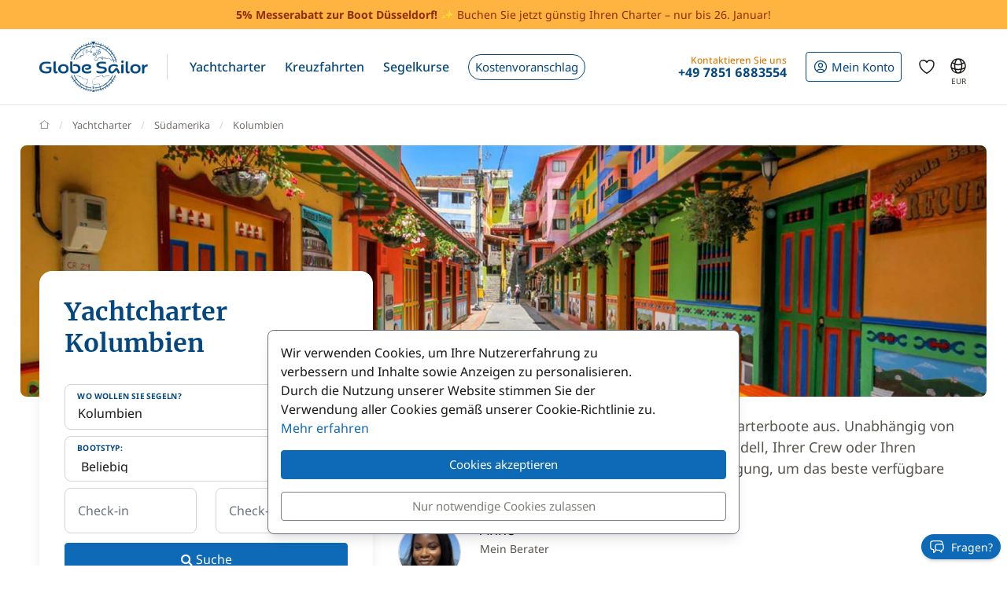

--- FILE ---
content_type: text/html; charset=UTF-8
request_url: https://www.globesailor.de/yachtcharter-kolumbien-d1180.html
body_size: 20733
content:
<!doctype html>
<html prefix="og: http://ogp.me/ns#" lang="de">
<head>
	<meta charset="utf-8">
	<meta name="viewport" content="width=device-width, initial-scale=1">

	<title>Yachtcharter Kolumbien mit oder ohne Skipper - GlobeSailor</title><meta name="description" content="Bootscharter in Kolumbien  mit oder ohne Skipper! Vergleichen Sie die Yachtcharter in Kolumbien , um Ihr Boot zum besten Preis zu mieten!"><meta name="csrf-token" content="DU1Wd2bZQBFGOPwyrDyICbEwTcVNkWgk"><meta property="og:title" content="Yachtcharter Kolumbien mit oder ohne Skipper - GlobeSailor"><meta property="og:description" content="Bootscharter in Kolumbien  mit oder ohne Skipper! Vergleichen Sie die Yachtcharter in Kolumbien , um Ihr Boot zum besten Preis zu mieten!"><meta property="og:type" content="website"><meta property="og:site_name" content="GlobeSailor"><meta property="og:locale" content="de"><meta property="og:url" content="https://www.globesailor.de/yachtcharter-kolumbien-d1180.html"><meta property="og:image" content="https://www.theglobesailor.com/img/site/opengraph/banner-de.jpg"><link rel="canonical" href="https://www.globesailor.de/yachtcharter-kolumbien-d1180.html">	<link rel="preload"
	      href="/css/font/noto-sans/noto-sans-v36-cyrillic_cyrillic-ext_latin_latin-ext-regular.woff2"
	      as="font" type="font/woff2" crossorigin="anonymous">
	<link rel="preload"
	      href="/css/font/noto-sans/noto-sans-v36-cyrillic_cyrillic-ext_latin_latin-ext-italic.woff2"
	      as="font" type="font/woff2" crossorigin="anonymous">
	<link rel="preload"
	      href="/css/font/noto-sans/noto-sans-v36-cyrillic_cyrillic-ext_latin_latin-ext-500.woff2"
	      as="font" type="font/woff2" crossorigin="anonymous">
	<link rel="preload"
	      href="/css/font/noto-sans/noto-sans-v36-cyrillic_cyrillic-ext_latin_latin-ext-500italic.woff2"
	      as="font" type="font/woff2" crossorigin="anonymous">
	<link rel="preload"
	      href="/css/font/noto-sans/noto-sans-v36-cyrillic_cyrillic-ext_latin_latin-ext-700.woff2"
	      as="font" type="font/woff2" crossorigin="anonymous">
	<link rel="preload"
	      href="/css/font/noto-sans/noto-sans-v36-cyrillic_cyrillic-ext_latin_latin-ext-700italic.woff2"
	      as="font" type="font/woff2" crossorigin="anonymous">
	<link rel="preload"
	      href="/css/font/merriweather/merriweather-v30-cyrillic_cyrillic-ext_latin_latin-ext-regular.woff2"
	      as="font" type="font/woff2" crossorigin="anonymous">
	<link rel="preload"
	      href="/css/font/merriweather/merriweather-v30-cyrillic_cyrillic-ext_latin_latin-ext-700.woff2"
	      as="font" type="font/woff2" crossorigin="anonymous">

	<link rel="stylesheet" href="/css/bootstrap/bootstrap.custom.min.css">
	<link rel="stylesheet" href="/js/lib/font-awesome/4.7.0/css/font-awesome.min.css">
	<link rel="stylesheet" href="/css/v3plus.css?v=33">
	<link rel="stylesheet" href="/min/f=/js/lib/datepicker/datepicker.gs.css,/css/page/rent/rent_boat.css?v=33" ><meta name="theme-color" content="#0e6ab7"><link rel="icon" href="/favicon.ico?v=7" sizes="any"><link rel="icon" href="/favicon.svg?v=7" type="image/svg+xml"><link rel="apple-touch-icon" href="/apple-touch-icon.png"><link rel="manifest" href="/manifest.json"><link rel="alternate" hreflang="fr" href="https://www.globesailor.fr/location-bateau-colombie-d1180.html">
<link rel="alternate" hreflang="en" href="https://www.theglobesailor.com/yacht-charter-colombia-d1180.html">
<link rel="alternate" hreflang="it" href="https://www.globesailor.it/noleggio-barche-colombia-d1180.html">
<link rel="alternate" hreflang="es" href="https://www.globesailor.es/alquiler-barcos-colombia-d1180.html">
<link rel="alternate" hreflang="de" href="https://www.globesailor.de/yachtcharter-kolumbien-d1180.html">
<link rel="alternate" hreflang="pl" href="https://www.globesailor.pl/czarter-jachtow-kolumbia-d1180.html">
<link rel="alternate" hreflang="ru" href="https://www.globesailor.ru/arenda-yacht-kolumbiya-d1180.html">
<script>if (typeof dataLayer==='undefined'){window.dataLayer=[];}function gtag(){dataLayer.push(arguments);}dataLayer.push({"logged":0});gtag('consent','default',{'ad_storage':'denied','analytics_storage':'denied','ad_user_data':'denied','ad_personalization':'denied','personalization_storage':'denied','functionality_storage':'denied','security_storage':'denied',});window.uetq=window.uetq||[];window.uetq.push('consent','default',{'ad_storage':'denied'});</script>
</head>
<body>
<!-- START -->
<!-- Google Tag Manager -->

<noscript>
	<iframe
		src="//www.googletagmanager.com/ns.html?id=GTM-M392C4"
		height="0"
		width="0"
		style="display:none;visibility:hidden"
	></iframe>
</noscript>
<script>
	(function (w, d, s, l, i) {
		w[l] = w[l] || [];
		w[l].push({ "gtm.start": new Date().getTime(), event: "gtm.js" });
		var f = d.getElementsByTagName(s)[0], j = d.createElement(s), dl = l != "dataLayer" ? "&l=" + l : "";
		j.async = true;
		j.src = "//www.googletagmanager.com/gtm.js?id=" + i + dl;
		f.parentNode.insertBefore(j, f);
	})(window, document, "script", "dataLayer", 'GTM-M392C4');
</script>

<!-- End Google Tag Manager --><a href="/search.html?s=2" rel="nofollow" class="preHeaderBanner"><p class="preHeaderBanner__container"><b>5% Messerabatt zur Boot Düsseldorf!</b> ✨ Buchen Sie jetzt günstig Ihren Charter – nur bis 26. Januar!</p></a>
<!-- Header -->
<header class="mainHeader">
	<div class="container-xl">
		<nav class="d-flex">
						<a class="headerItem d-block py-4 w-auto" href="/">
	<img class="brandLogo" src="/img/site/logo_globesailor_color_xs.png" height="48" alt="GlobeSailor">
</a>
			<div class="mainHeader__separator d-none d-lg-block"></div>

			<div class="offcanvas-lg offcanvas-end border-start-0 d-lg-flex flex-fill"
	 id="header-navigation"
	 tabindex="-1"
>
		<div class="offcanvas-header py-0 border-bottom border-gray-200">
		<a class="d-block py-4 w-auto" href="/">
			<img class="w-auto" src="/img/site/logo_globesailor_color_xs.png" height="40"
				 alt="GlobeSailor">
		</a>

		<button type="button" class="btn btn-light" data-bs-dismiss="offcanvas"
				data-bs-target="#header-navigation" aria-label="Close">
			<svg width="24" height="24" class="icon fs-5"  xmlns="http://www.w3.org/2000/svg" fill="none" viewBox="0 0 24 24" stroke-width="1.5" stroke="currentColor" aria-hidden="true" data-slot="icon">
  <path stroke-linecap="round" stroke-linejoin="round" d="M6 18 18 6M6 6l12 12"/>
</svg>

		</button>
	</div>

		<div class="offcanvas-body p-0 flex-fill">
							<ul class="mainNav">
						<li class="headerItem headerNavItem headerItem--withCaret">
				<a class="headerItem__container headerItem__container--withCaret headerNavItem__container dropdown"
   role="button"
   data-bs-toggle="dropdown"
   data-bs-display="static"
   aria-expanded="false"
   href="/yachtcharter.html"
	
>
	<span>Yachtcharter</span>

	<svg xmlns="http://www.w3.org/2000/svg" width="20" height="20" fill="none" viewBox="0 0 24 24" stroke-width="1.5"
		 stroke="currentColor" aria-hidden="true" data-slot="icon" class="d-lg-none">
		<path stroke-linecap="round" stroke-linejoin="round" d="m19.5 8.25-7.5 7.5-7.5-7.5"/>
	</svg>
</a>

<div class="dropdown-menu">
	<ul class="list-unstyled row g-2 row-cols-2 row-cols-lg-4">
					<li>
				<a href="/segelboot-charter-t1.html"
	
	
>
	<div class="headerNavItem__subMenuItem">
					<img src="/img/site/menu/sailboat.jpg"
				 alt="Segelboote"
				 class="d-block object-fit-cover rounded-2 w-100 mb-2"
				 width="240"
				 height="120"
				 loading="lazy"
			>
			<span>Segelboote</span>
			</div>
</a>			</li>
					<li>
				<a href="/katamaran-charter-t2.html"
	
	
>
	<div class="headerNavItem__subMenuItem">
					<img src="/img/site/menu/catamaran.jpg"
				 alt="Katamarane"
				 class="d-block object-fit-cover rounded-2 w-100 mb-2"
				 width="240"
				 height="120"
				 loading="lazy"
			>
			<span>Katamarane</span>
			</div>
</a>			</li>
					<li>
				<a href="/gulet-charter-t5.html"
	
	
>
	<div class="headerNavItem__subMenuItem">
					<img src="/img/site/menu/gulet.jpg"
				 alt="Gulets"
				 class="d-block object-fit-cover rounded-2 w-100 mb-2"
				 width="240"
				 height="120"
				 loading="lazy"
			>
			<span>Gulets</span>
			</div>
</a>			</li>
					<li>
				<a href="/luxus-yacht-charter-mit-crew"
	
	
>
	<div class="headerNavItem__subMenuItem">
					<img src="/img/site/menu/crewed_yacht.jpg"
				 alt="Yacht mit Crew"
				 class="d-block object-fit-cover rounded-2 w-100 mb-2"
				 width="240"
				 height="120"
				 loading="lazy"
			>
			<span>Yachtcharter mit Crew</span>
			</div>
</a>			</li>
					<li>
				<a href="/motorkatamaran-charter-t16.html"
	
	
>
	<div class="headerNavItem__subMenuItem">
					<img src="/img/site/menu/power_catamaran.jpg"
				 alt="Motorkatamarane"
				 class="d-block object-fit-cover rounded-2 w-100 mb-2"
				 width="240"
				 height="120"
				 loading="lazy"
			>
			<span>Motorkatamarane</span>
			</div>
</a>			</li>
					<li>
				<a href="/motorboot-charter-t3.html"
	
	
>
	<div class="headerNavItem__subMenuItem">
					<img src="/img/v3plus/motor-boat-couple-dive.jpg"
				 alt="Motorboote"
				 class="d-block object-fit-cover rounded-2 w-100 mb-2"
				 width="240"
				 height="120"
				 loading="lazy"
			>
			<span>Motorboote</span>
			</div>
</a>			</li>
					<li>
				<a href="/luxusyacht-charter-t4.html"
	
	
>
	<div class="headerNavItem__subMenuItem">
					<img src="/img/v3plus/yacht-blue-sea-speed-boat-around.jpg"
				 alt="Luxusyachten"
				 class="d-block object-fit-cover rounded-2 w-100 mb-2"
				 width="240"
				 height="120"
				 loading="lazy"
			>
			<span>Luxusyachten</span>
			</div>
</a>			</li>
					<li>
				<a href="/hausboot-charter-t17.html"
	
	
>
	<div class="headerNavItem__subMenuItem">
					<img src="/img/v3plus/houseboat-canal-bikes-people-manoeuver.jpg"
				 alt="Hausboote"
				 class="d-block object-fit-cover rounded-2 w-100 mb-2"
				 width="240"
				 height="120"
				 loading="lazy"
			>
			<span>Hausboote</span>
			</div>
</a>			</li>
			</ul>

			<div class="text-end mt-6">
			<a href="/yachtcharter.html"
			   class="d-block d-lg-inline-block btn btn-outline-GSBlue btn-sm"
				
				
			>
				Alle unsere Boote
				<svg xmlns="http://www.w3.org/2000/svg" width="16" height="16"
					 fill="currentColor" class="ms-2" viewBox="0 0 16 16">
					<path fill-rule="evenodd"
						  d="M1 8a.5.5 0 0 1 .5-.5h11.793l-3.147-3.146a.5.5 0 0 1 .708-.708l4 4a.5.5 0 0 1 0 .708l-4 4a.5.5 0 0 1-.708-.708L13.293 8.5H1.5A.5.5 0 0 1 1 8"/>
				</svg>
			</a>
		</div>
	</div>			</li>
								<li class="headerItem headerNavItem headerItem--withCaret">
				<a class="headerItem__container headerItem__container--withCaret headerNavItem__container dropdown"
   role="button"
   data-bs-toggle="dropdown"
   data-bs-display="static"
   aria-expanded="false"
   href="/kreuzfahrt.html"
	
>
	<span>Kreuzfahrten</span>

	<svg xmlns="http://www.w3.org/2000/svg" width="20" height="20" fill="none" viewBox="0 0 24 24" stroke-width="1.5"
		 stroke="currentColor" aria-hidden="true" data-slot="icon" class="d-lg-none">
		<path stroke-linecap="round" stroke-linejoin="round" d="m19.5 8.25-7.5 7.5-7.5-7.5"/>
	</svg>
</a>

<div class="dropdown-menu">
	<ul class="list-unstyled row g-2 row-cols-2 row-cols-lg-3">
					<li>
				<a href="/kreuzfahrt.html"
	
	
>
	<div class="headerNavItem__subMenuItem">
					<img src="/img/v3plus/catamaran-top-view-sunbath-snorkeling.jpg"
				 alt="Kabinencharter"
				 class="d-block object-fit-cover rounded-2 w-100 mb-2"
				 width="240"
				 height="120"
				 loading="lazy"
			>
			<span>Kabinencharter</span>
			</div>
</a>			</li>
					<li>
				<a href="/luxus-yacht-charter-mit-crew"
	
	
>
	<div class="headerNavItem__subMenuItem">
					<img src="/img/site/menu/crewed_yacht_2.jpg"
				 alt="Yachtcharter mit Crew"
				 class="d-block object-fit-cover rounded-2 w-100 mb-2"
				 width="240"
				 height="120"
				 loading="lazy"
			>
			<span>Yachtcharter mit Crew</span>
			</div>
</a>			</li>
					<li>
				<a href="/search-cruise.html?ct=1.2.7"
	rel=&quot;nofollow&quot;
	
>
	<div class="headerNavItem__subMenuItem">
					<img src="/img/site/menu/thematic_cruise.jpg"
				 alt="Themenkreuzfahrten"
				 class="d-block object-fit-cover rounded-2 w-100 mb-2"
				 width="240"
				 height="120"
				 loading="lazy"
			>
			<span>Themenkreuzfahrten</span>
			</div>
</a>			</li>
			</ul>

			<div class="text-end mt-6">
			<a href="/search-cruise.html"
			   class="d-block d-lg-inline-block btn btn-outline-GSBlue btn-sm"
				rel=&quot;nofollow&quot;
				
			>
				Alle unsere Kreuzfahrten
				<svg xmlns="http://www.w3.org/2000/svg" width="16" height="16"
					 fill="currentColor" class="ms-2" viewBox="0 0 16 16">
					<path fill-rule="evenodd"
						  d="M1 8a.5.5 0 0 1 .5-.5h11.793l-3.147-3.146a.5.5 0 0 1 .708-.708l4 4a.5.5 0 0 1 0 .708l-4 4a.5.5 0 0 1-.708-.708L13.293 8.5H1.5A.5.5 0 0 1 1 8"/>
				</svg>
			</a>
		</div>
	</div>			</li>
								<li class="headerItem headerNavItem headerItem--withCaret">
				<a class="headerItem__container headerNavItem__container "
   href="/segelkurse.html"
	
	
	
>
			<span class="d-inline-flex align-items-center">Segelkurse</span>

		<svg xmlns="http://www.w3.org/2000/svg" width="20" height="20" fill="none"
			 viewBox="0 0 24 24" stroke-width="1.5" stroke="currentColor" aria-hidden="true"
			 data-slot="icon" class="d-lg-none">
			<path stroke-linecap="round" stroke-linejoin="round" d="m8.25 4.5 7.5 7.5-7.5 7.5"/>
		</svg>
	</a>
			</li>
								<li class="headerItem headerNavItem">
				<a class="headerItem__container headerNavItem__container "
   href="/massgeschneidertes-angebot.html"
	
	
	
>
							<span class="headerBtn headerBtn--pill">
							Kostenvoranschlag
							<svg width="24" height="24" class="icon ms-2 d-lg-none"  xmlns="http://www.w3.org/2000/svg" fill="none" viewBox="0 0 24 24" stroke-width="1.5" stroke="currentColor" aria-hidden="true" data-slot="icon">
  <path stroke-linecap="round" stroke-linejoin="round" d="M13.5 4.5 21 12m0 0-7.5 7.5M21 12H3"/>
</svg>

						</span>
					</a>
			</li>
			
								<li class="d-lg-none p-2 headerItem headerNavItem border-bottom-0">
								
<div class="headerItem ms-auto">
	<a class="headerItem__container headerItem__container--withCaret"
	   href="/anmelden.html"
	>
		<span class="headerBtn headerBtn--outline">
			<svg width="24" height="24" class="icon me-1"  xmlns="http://www.w3.org/2000/svg" fill="none" viewBox="0 0 24 24" stroke-width="1.5" stroke="currentColor" aria-hidden="true" data-slot="icon">
  <path stroke-linecap="round" stroke-linejoin="round" d="M17.982 18.725A7.488 7.488 0 0 0 12 15.75a7.488 7.488 0 0 0-5.982 2.975m11.963 0a9 9 0 1 0-11.963 0m11.963 0A8.966 8.966 0 0 1 12 21a8.966 8.966 0 0 1-5.982-2.275M15 9.75a3 3 0 1 1-6 0 3 3 0 0 1 6 0Z"/>
</svg>


			<span class="">
													Mein Konto
							</span>

								</span>
	</a>
</div>							</li>

							<li class="headerItem headerNavItem headerItem--withCaret headerItem--contact ms-auto">
								<a class="headerItem__container headerNavItem__container d-none d-lg-flex"
   href="tel:+4978516883554"
   role="button"
   data-bs-toggle="dropdown"
   data-bs-display="static"
   aria-expanded="false"
>
	<div>
		<div class="headerItem__contactItemPrefix">
			Kontaktieren Sie uns
		</div>
		<div class="headerItem__contactItemContent">
			<svg width="24" height="24" class="icon d-none d-lg-inline d-xl-none d-xxl-inline fs-5 me-1"  xmlns="http://www.w3.org/2000/svg" viewBox="0 0 15 21" fill="currentColor"><path fill-rule="evenodd" clip-rule="evenodd" d="M6 3.3c.4-.2.9 0 1 .4l.6 1.2c.1.3.1.6-.1.9l-1.7 2c-.2.2-.2.5-.1.8l2.2 5.1c.1.3.4.5.7.5h2.6c.3.1.6.3.7.6l.6 1.2c.2.4 0 .9-.4 1-2.1 1-4.6.4-5.6-1.8L3.6 8.6C2.6 6.4 4 4.2 6 3.3ZM8.5 3a2.3 2.3 0 0 0-3.1-1.2C2.5 3.1.9 6.2 2.2 9.2l2.9 6.6c1.3 3 4.7 4 7.6 2.7 1.2-.5 1.7-2 1.2-3.1l-.5-1.3a2.4 2.4 0 0 0-2.1-1.4H9.2L7.3 8.3l1.4-1.6c.6-.7.7-1.7.4-2.5L8.5 3Z"/></svg>
			<strong class="flex-fill d-none d-xl-inline">+49 7851 6883554</strong>
		</div>
	</div>
</a>

<div class="dropdown-menu">
	<img src="/img/site/menu/team-on-boat.jpg"
		 class="d-block object-fit-cover w-100"
		 height="120"
		 loading="lazy"
		 alt="Our team"
	>

	<div class="p-4 py-3 fs-8 bg-gray-50 text-gray-700">
					Wir stehen Ihnen für die Organisation Ihrer Traumreise zur Verfügung!
			</div>

	<ul class="list-unstyled fs-7 fw-bold p-4 py-lg-3">
					<li class="mb-4 mb-lg-3">
				<a href="tel:+4978516883554" class="no-wrap d-flex align-items-center">
											<svg width="24" height="24" class="icon me-1"  xmlns="http://www.w3.org/2000/svg" fill="none" viewBox="0 0 28 20"><rect width="28" height="20" rx="2" fill="#fff"/><mask id="de-1OJbO54DVK" style="mask-type:luminance" maskUnits="userSpaceOnUse" x="0" y="0" width="28" height="20"><rect width="28" height="20" rx="2" fill="#fff"/></mask><g mask="url(#de-1OJbO54DVK)"><path fill-rule="evenodd" clip-rule="evenodd" d="M0 6.7h28V0H0v6.7Z" fill="#262626"/><g filter="url(#de-1OJbO54DVK-2)"><path fill-rule="evenodd" clip-rule="evenodd" d="M0 13.3h28V6.7H0v6.6Z" fill="#F01515"/></g><g filter="url(#de-1OJbO54DVK-3)"><path fill-rule="evenodd" clip-rule="evenodd" d="M0 20h28v-6.7H0V20Z" fill="#FFD521"/></g></g><defs><filter id="de-1OJbO54DVK-2" x="0" y="6.7" width="28" height="6.7" filterUnits="userSpaceOnUse" color-interpolation-filters="sRGB"><feFlood flood-opacity="0" result="BackgroundImageFix"/><feColorMatrix in="SourceAlpha" values="0 0 0 0 0 0 0 0 0 0 0 0 0 0 0 0 0 0 127 0" result="hardAlpha"/><feOffset/><feColorMatrix values="0 0 0 0 0 0 0 0 0 0 0 0 0 0 0 0 0 0 0.06 0"/><feBlend in2="BackgroundImageFix" result="effect1_dropShadow_142_178"/><feBlend in="SourceGraphic" in2="effect1_dropShadow_142_178" result="shape"/></filter><filter id="de-1OJbO54DVK-3" x="0" y="13.3" width="28" height="6.7" filterUnits="userSpaceOnUse" color-interpolation-filters="sRGB"><feFlood flood-opacity="0" result="BackgroundImageFix"/><feColorMatrix in="SourceAlpha" values="0 0 0 0 0 0 0 0 0 0 0 0 0 0 0 0 0 0 127 0" result="hardAlpha"/><feOffset/><feColorMatrix values="0 0 0 0 0 0 0 0 0 0 0 0 0 0 0 0 0 0 0.06 0"/><feBlend in2="BackgroundImageFix" result="effect1_dropShadow_142_178"/><feBlend in="SourceGraphic" in2="effect1_dropShadow_142_178" result="shape"/></filter></defs></svg>
					
					+49 7851 6883554
				</a>
			</li>
		
					<li class="mb-4 mb-lg-3">
				<a
	class="d-inline-flex align-items-center text-whatsapp"
	aria-label="Chat on WhatsApp"
	rel="nofollow"
	target="_blank"
	href="https://wa.me/4978516883554"
><svg width="24" height="24" class="icon me-1"  xmlns="http://www.w3.org/2000/svg" viewBox="0 0 30 30"><path fill="#f2faff" d="M3.5 21.8v-.1a13.4 13.4 0 1 1 5.1 5h-.1l-6.8 1.7 1.8-6.6z"/><path fill="#788b9c" d="M15 2a12.9 12.9 0 0 1 13 13A13 13 0 0 1 8.9 26.2l-.4-.2-.4.1-5.7 1.5L4 22.2l.2-.4-.3-.4A13 13 0 0 1 15.1 2m0-1A14 14 0 0 0 3 21.9l-2 7.2 7.4-2A14 14 0 1 0 15 1v.1z"/><path fill="#79ba7e" d="M15 25.9a11 11 0 0 1-5.2-1.3l-1-.6-1.2.3-2.3.6.6-2.2.3-1.2-.6-1.1a11 11 0 1 1 9.5 5.5z"/><path fill="#fff" d="M21.1 17.7c-.3-.1-2-1-2.3-1-.3-.2-.5-.2-.7.1-.2.3-.9 1-1 1.3-.2.2-.4.3-.8 0-.3 0-1.4-.4-2.6-1.6-1-.8-1.7-2-1.9-2.3-.2-.3 0-.5.2-.6l.5-.6.3-.6V12l-1-2.5c-.3-.6-.6-.6-.8-.6h-.6c-.3 0-.6.1-1 .4-.2.4-1 1.2-1 2.8s1.1 3.2 1.3 3.4a14 14 0 0 0 5.6 5c.8.4 1.4.6 2 .7.7.3 1.4.2 2 .2.6-.1 2-.8 2.2-1.6.3-.8.3-1.5.2-1.6l-.6-.4z"/></svg> WhatsApp</a>			</li>
		
		<li>
							<a href="/kontakt.html"
				   class="btn btn-outline-GSBlue btn-sm d-flex align-items-center justify-content-center"
				>
					Kontakt
					<svg width="24" height="24" class="icon ms-2"  xmlns="http://www.w3.org/2000/svg" fill="none" viewBox="0 0 16 17"><path fill-rule="evenodd" clip-rule="evenodd" d="M.6 1.7h14.8c.3 0 .6.3.6.6v6.6h-1.3V3.7l.5-.4-.7-.9.7 1-.5.3-6 4.7a1 1 0 0 1-1.3 0L1.3 3.7l-.5-.4.5.4V13h5v1.3H.5a.6.6 0 0 1-.6-.6V2.3c0-.3.3-.6.6-.6ZM2.3 3 8 7.5 13.7 3H2.3Z" fill="currentColor"/><path fill-rule="evenodd" clip-rule="evenodd" d="m12.8 10 2.8 2.7c.2.2.2.5 0 .7l-2.8 2.8a.4.4 0 0 1-.6-.6l2-2.1H8.5v-.9h5.9l-2.1-2a.4.4 0 0 1 .6-.7Z" fill="currentColor"/></svg>
				</a>
					</li>
	</ul>
</div>
							</li>
						</ul>

										<div class="headerItem headerItem--icon d-lg-none headerNavItem">
	<a class="headerItem__container headerNavItem__container d-lg-none headerNavItem"
   href="/favoriten.html"
	
	
	
>
			<span class="d-inline-flex align-items-center">			<svg width="24" height="24" class="icon fs-4"  xmlns="http://www.w3.org/2000/svg" fill="none" viewBox="0 0 24 24" stroke-width="1.5" stroke="currentColor" aria-hidden="true" data-slot="icon">
  <path stroke-linecap="round" stroke-linejoin="round" d="M21 8.25c0-2.485-2.099-4.5-4.688-4.5-1.935 0-3.597 1.126-4.312 2.733-.715-1.607-2.377-2.733-4.313-2.733C5.1 3.75 3 5.765 3 8.25c0 7.22 9 12 9 12s9-4.78 9-12Z"/>
</svg>

			<span class="d-lg-none ms-2">Favoriten</span>
		</span>

		<svg xmlns="http://www.w3.org/2000/svg" width="20" height="20" fill="none"
			 viewBox="0 0 24 24" stroke-width="1.5" stroke="currentColor" aria-hidden="true"
			 data-slot="icon" class="d-lg-none">
			<path stroke-linecap="round" stroke-linejoin="round" d="m8.25 4.5 7.5 7.5-7.5 7.5"/>
		</svg>
	</a>
</div>
										<div class="headerItem headerNavItem headerNavItem--parameter d-lg-none">
						<button class="headerItem__container headerNavItem__container"
								data-ui-selector="currency"
						>
							<svg width="24" height="24" class="icon fs-4 me-2"  xmlns="http://www.w3.org/2000/svg" fill="currentColor" viewBox="0 0 16 16"><path d="M0 5a5 5 0 0 0 4.03 4.9 6.46 6.46 0 0 1 .54-2.07A2.26 2.26 0 0 1 3 5.91h-.5v-.43h.47v-.57H2.5V4.5h.51c.23-1.25 1.2-1.99 2.67-1.99.32 0 .6.03.82.09v.73a3.46 3.46 0 0 0-.81-.08c-.92 0-1.54.46-1.74 1.25h1.92v.43H3.89v.56h1.98v.43H3.93c.12.6.47 1.03 1 1.23a6.5 6.5 0 0 1 4.98-3.11A5 5 0 0 0 0 5m16 5.5a5.5 5.5 0 1 1-11 0 5.5 5.5 0 0 1 11 0m-7.75 1.32c.07.84.75 1.49 1.96 1.56V14h.54v-.62c1.26-.09 2-.74 2-1.69 0-.86-.56-1.31-1.57-1.54l-.43-.1V8.37c.54.06.89.35.97.75h.95c-.07-.8-.78-1.43-1.92-1.5V7h-.54v.63c-1.07.1-1.8.73-1.8 1.62 0 .79.54 1.29 1.45 1.5l.35.08v1.78c-.55-.08-.92-.38-1-.79zm1.96-1.9c-.53-.11-.82-.36-.82-.73 0-.4.31-.71.82-.8v1.54zm.62 1.05c.65.15.95.38.95.8 0 .47-.37.8-1.02.86v-1.68z"/></svg>
							Währung
							<span class="text-uppercase fw-bold ms-auto">EUR</span>
						</button>
					</div>

										<div class="headerItem headerNavItem headerNavItem--parameter d-lg-none">
						<button class="headerItem__container headerNavItem__container"
								data-ui-selector="language"
						>
							<svg width="24" height="24" class="icon fs-4 me-2"  xmlns="http://www.w3.org/2000/svg" fill="none" viewBox="0 0 24 24" stroke-width="1.5" stroke="currentColor" aria-hidden="true" data-slot="icon">
  <path stroke-linecap="round" stroke-linejoin="round" d="M12 21a9.004 9.004 0 0 0 8.716-6.747M12 21a9.004 9.004 0 0 1-8.716-6.747M12 21c2.485 0 4.5-4.03 4.5-9S14.485 3 12 3m0 18c-2.485 0-4.5-4.03-4.5-9S9.515 3 12 3m0 0a8.997 8.997 0 0 1 7.843 4.582M12 3a8.997 8.997 0 0 0-7.843 4.582m15.686 0A11.953 11.953 0 0 1 12 10.5c-2.998 0-5.74-1.1-7.843-2.918m15.686 0A8.959 8.959 0 0 1 21 12c0 .778-.099 1.533-.284 2.253m0 0A17.919 17.919 0 0 1 12 16.5c-3.162 0-6.133-.815-8.716-2.247m0 0A9.015 9.015 0 0 1 3 12c0-1.605.42-3.113 1.157-4.418"/>
</svg>

							Sprache
							<span class="text-uppercase fw-bold ms-auto">de</span>
						</button>
					</div>
					</div>
</div>
						
<div class="headerItem ms-auto">
	<a class="headerItem__container headerItem__container--withCaret"
	   href="/anmelden.html"
	>
		<span class="headerBtn headerBtn--outline">
			<svg width="24" height="24" class="icon me-xl-1"  xmlns="http://www.w3.org/2000/svg" fill="none" viewBox="0 0 24 24" stroke-width="1.5" stroke="currentColor" aria-hidden="true" data-slot="icon">
  <path stroke-linecap="round" stroke-linejoin="round" d="M17.982 18.725A7.488 7.488 0 0 0 12 15.75a7.488 7.488 0 0 0-5.982 2.975m11.963 0a9 9 0 1 0-11.963 0m11.963 0A8.966 8.966 0 0 1 12 21a8.966 8.966 0 0 1-5.982-2.275M15 9.75a3 3 0 1 1-6 0 3 3 0 0 1 6 0Z"/>
</svg>


			<span class="d-none d-xl-inline">
													Mein Konto
							</span>

								</span>
	</a>
</div>
						<div class="headerItem headerItem--icon d-none d-lg-flex">
	<a class="headerItem__container headerNavItem__container d-none d-lg-flex"
   href="/favoriten.html"
	
	
	
>
			<span class="d-inline-flex align-items-center">			<svg width="24" height="24" class="icon fs-4"  xmlns="http://www.w3.org/2000/svg" fill="none" viewBox="0 0 24 24" stroke-width="1.5" stroke="currentColor" aria-hidden="true" data-slot="icon">
  <path stroke-linecap="round" stroke-linejoin="round" d="M21 8.25c0-2.485-2.099-4.5-4.688-4.5-1.935 0-3.597 1.126-4.312 2.733-.715-1.607-2.377-2.733-4.313-2.733C5.1 3.75 3 5.765 3 8.25c0 7.22 9 12 9 12s9-4.78 9-12Z"/>
</svg>

			<span class="d-lg-none ms-2">Favoriten</span>
		</span>

		<svg xmlns="http://www.w3.org/2000/svg" width="20" height="20" fill="none"
			 viewBox="0 0 24 24" stroke-width="1.5" stroke="currentColor" aria-hidden="true"
			 data-slot="icon" class="d-lg-none">
			<path stroke-linecap="round" stroke-linejoin="round" d="m8.25 4.5 7.5 7.5-7.5 7.5"/>
		</svg>
	</a>
</div>
						<div class="headerItem headerItem--icon d-none d-lg-block -me-2">
				<button class="headerItem__container currencyBtn" data-ui-selector="lg_or_cur">
						<span class="position-relative d-block">
							<svg width="24" height="24" class="icon fs-4"  xmlns="http://www.w3.org/2000/svg" fill="none" viewBox="0 0 24 24" stroke-width="1.5" stroke="currentColor" aria-hidden="true" data-slot="icon">
  <path stroke-linecap="round" stroke-linejoin="round" d="M12 21a9.004 9.004 0 0 0 8.716-6.747M12 21a9.004 9.004 0 0 1-8.716-6.747M12 21c2.485 0 4.5-4.03 4.5-9S14.485 3 12 3m0 18c-2.485 0-4.5-4.03-4.5-9S9.515 3 12 3m0 0a8.997 8.997 0 0 1 7.843 4.582M12 3a8.997 8.997 0 0 0-7.843 4.582m15.686 0A11.953 11.953 0 0 1 12 10.5c-2.998 0-5.74-1.1-7.843-2.918m15.686 0A8.959 8.959 0 0 1 21 12c0 .778-.099 1.533-.284 2.253m0 0A17.919 17.919 0 0 1 12 16.5c-3.162 0-6.133-.815-8.716-2.247m0 0A9.015 9.015 0 0 1 3 12c0-1.605.42-3.113 1.157-4.418"/>
</svg>

							<span class="currencyBtn__currency">EUR</span>
						</span>
				</button>
			</div>

						<div class="headerItem d-lg-none -me-2">
				<button class="headerItem__container" data-bs-toggle="offcanvas" data-bs-target="#header-navigation"
						aria-controls="header-navigation">
					<span class="headerBtn"><svg width="24" height="24" class="icon "  xmlns="http://www.w3.org/2000/svg" fill="none" viewBox="0 0 24 24" stroke-width="1.5" stroke="currentColor" aria-hidden="true" data-slot="icon">
  <path stroke-linecap="round" stroke-linejoin="round" d="M3.75 6.75h16.5M3.75 12h16.5m-16.5 5.25h16.5"/>
</svg>
</span>
				</button>
			</div>
		</nav>
	</div>
</header>

<!-- PAGE -->
<main>
	<div class="container">
			<nav aria-label="breadcrumb" class="breadcrumb-main-nav my-4">
    <ol class="breadcrumb flex-nowrap overflow-x-auto align-items-centers"
        style="scrollbar-width: none"
        vocab="https://schema.org/"
        typeof="BreadcrumbList"
    >
        <!-- Home -->
        <li class="breadcrumb-item" property="itemListElement" typeof="ListItem">
            <a property="item" typeof="WebPage" href="/">
                <svg style="margin-top: -.2rem" xmlns="http://www.w3.org/2000/svg" width="13" height="13"
                     viewBox="0 0 16 16" fill="none"
                >
                    <path d="M15 7.3L13.1 5.88M1 7.3L2.9 5.9M13.1 5.9L8 2L2.9 5.9M13.1 5.9V14H2.9V5.9"
                          stroke="currentColor" stroke-linecap="round" stroke-linejoin="round"/>
                </svg>
                <span class="visually-hidden" property="name">GlobeSailor</span>
            </a>

            <meta property="position" content="1">
        </li>

                    <li class="breadcrumb-item pe-4 pe-lg-0 text-nowrap" 
                property="itemListElement" typeof="ListItem"
            >
                                    <a property="item" href="/yachtcharter.html" typeof="WebPage">
                        <span property="name">Yachtcharter</span>
                    </a>
                
                <meta property="position" content="2">
            </li>
                    <li class="breadcrumb-item pe-4 pe-lg-0 text-nowrap" 
                property="itemListElement" typeof="ListItem"
            >
                                    <a property="item" typeof="Place" href="/yachtcharter-sudamerika-d55.html">
                        <span property="name">Südamerika</span>
                    </a>
                
                <meta property="position" content="3">
            </li>
                    <li class="breadcrumb-item pe-4 pe-lg-0 text-nowrap" aria-current="page"
                property="itemListElement" typeof="ListItem"
            >
                                    <span property="name">Kolumbien</span>
                
                <meta property="position" content="4">
            </li>
            </ol>
</nav>	
	<section class="page-header mb-20 mb-lg-24">
		<img
			class="page-header__banner mb-6 rounded-2 object-fit-cover bg-gray-100"
			src="https://static.theglobesailor.com/1842x600/filters:quality(60)/filters:no_upscale()/destination/2bae18d1-40da-4dce-b880-421542501041.jpg"
			height="160"
			alt=""
		>
		
		<div class="page-header__container">
			<div class="page-header__box p-lg-8 rounded-3">
				<h1 class="display-2 text-GSBlueSerious">
					Yachtcharter Kolumbien
				</h1>

									<div class="page-header__box-extra mt-8">
							<form id="search_form1" method="get" action="/search.html">
		<!-- HIDDEN VLS -->
		<input type="hidden" id="search_destination_value1" value="1180" name="d">
		<input type="hidden" id="search_date_checkin1" value="" name="checkin">
		<input type="hidden" id="search_date_checkout1" value="" name="checkout">

		<!-- DESTINATION -->
		<div class="row">
			<div class="col">
				<div class="my_input">
					<div class="my_typeahead_tags"></div>
					<div class="form-floating mb-2">
						<input class="form-control" id="search_destination_input1"
						       placeholder="(Bsp.: Kroatien, Palma, ...)" autocomplete="off"
						       value="Kolumbien">
						<label for="search_destination_input1">Wo wollen Sie segeln?</label>
					</div>
				</div>
			</div>
		</div>

		<!-- BOAT TYPE -->
		<div class="row">
			<div class="col">
				<div class="form-floating mb-2">
					<select name="bt" class="form-select" id="search_boat_type1"
					        aria-label="Bootstyp:">
						<option value="">Beliebig</option>
						<option value="1">Segelboot</option><option value="2">Katamaran</option><option value="3">Motorboot</option><option value="4">Luxusyacht</option><option value="5">Gulet</option><option value="9">Halbstarres Boot</option><option value="16">Motorkatamaran</option><option value="17">Hausboot</option>					</select>
					<label for="search_boat_type1">Bootstyp:</label>
				</div>
			</div>
		</div>

		<!-- DATES -->
		<div class="row top_searchForm__datepicker">
			<div class="col-6">
				<div class="form-floating mb-3">
					<input type="email" class="form-control" id="fc_checkin1"
					       placeholder="TT/MM/JJJJ"
					       value="" readonly>
					<label for="fc_checkin1">Check-in</label>
				</div>
			</div>
			<div class="col-6">
				<div class="form-floating mb-3">
					<input type="email" class="form-control" id="fc_checkout1"
					       placeholder="TT/MM/JJJJ" value="" readonly>
					<label for="fc_checkout1">Check-out</label>
				</div>
			</div>
		</div>
		<!-- BTN -->
		<div class="row buttons">
			<div class="col">
				<button type="submit" class="btn btn-primary w-100">
					<i class="fa fa-search" aria-hidden="true"></i>
					Suche				</button>
			</div>
		</div>
	</form>

					</div>
							</div>

							<div class="page-header__details lh-base">
					<p class="text-secondary mb-6">Unser Team wählt für jedes Reiseziel die besten Charterboote aus. Unabhängig von Ihrem Törnprogramm, dem gewünschten Bootsmodell, Ihrer Crew oder Ihren Fähigkeiten stehen Ihnen unsere Berater zur Verfügung, um das beste verfügbare Angebot für Sie zu finden.</p><div class="d-none d-lg-flex align-items-center"><div><img src="https://static.theglobesailor.com/fit-in/160x160/filters:quality(60)/filters:no_upscale()/adminavatar/matutezulua-fc71dd98-4ec0-4cb6-b954-3f8f786c2a3e.png" class="border rounded-circle object-fit-cover me-6" alt="Advisor" height="80" loading="lazy"></div><div>Anne<small class="d-block fs-8 mb-2 text-secondary">Mein Berater</small><a class="text-GSBlue" href="tel:+4978516883554">+49 7851 6883554</a></div></div>
				</div>
			
										<div class="page-header__box-extra page-header__box-extra--mobile mt-8">
						<form id="search_form2" method="get" action="/search.html">
		<!-- HIDDEN VLS -->
		<input type="hidden" id="search_destination_value2" value="1180" name="d">
		<input type="hidden" id="search_date_checkin2" value="" name="checkin">
		<input type="hidden" id="search_date_checkout2" value="" name="checkout">

		<!-- DESTINATION -->
		<div class="row">
			<div class="col">
				<div class="my_input">
					<div class="my_typeahead_tags"></div>
					<div class="form-floating mb-2">
						<input class="form-control" id="search_destination_input2"
						       placeholder="(Bsp.: Kroatien, Palma, ...)" autocomplete="off"
						       value="Kolumbien">
						<label for="search_destination_input2">Wo wollen Sie segeln?</label>
					</div>
				</div>
			</div>
		</div>

		<!-- BOAT TYPE -->
		<div class="row">
			<div class="col">
				<div class="form-floating mb-2">
					<select name="bt" class="form-select" id="search_boat_type2"
					        aria-label="Bootstyp:">
						<option value="">Beliebig</option>
						<option value="1">Segelboot</option><option value="2">Katamaran</option><option value="3">Motorboot</option><option value="4">Luxusyacht</option><option value="5">Gulet</option><option value="9">Halbstarres Boot</option><option value="16">Motorkatamaran</option><option value="17">Hausboot</option>					</select>
					<label for="search_boat_type2">Bootstyp:</label>
				</div>
			</div>
		</div>

		<!-- DATES -->
		<div class="row top_searchForm__datepicker">
			<div class="col-6">
				<div class="form-floating mb-3">
					<input type="email" class="form-control" id="fc_checkin2"
					       placeholder="TT/MM/JJJJ"
					       value="" readonly>
					<label for="fc_checkin2">Check-in</label>
				</div>
			</div>
			<div class="col-6">
				<div class="form-floating mb-3">
					<input type="email" class="form-control" id="fc_checkout2"
					       placeholder="TT/MM/JJJJ" value="" readonly>
					<label for="fc_checkout2">Check-out</label>
				</div>
			</div>
		</div>
		<!-- BTN -->
		<div class="row buttons">
			<div class="col">
				<button type="submit" class="btn btn-primary w-100">
					<i class="fa fa-search" aria-hidden="true"></i>
					Suche				</button>
			</div>
		</div>
	</form>

				</div>
					</div>
	</section>
</div><div class="container"><div class="section-header mb-8">
	<div class="section-header__text">
		<h2 class="display-3 text-GSBlueSerious mb-3 mb-lg-2 fw-normal ">
			7 Boote in Kolumbien 
		</h2>

			</div>

			<div class="section-header__action">
							
					</div>
	</div><ul class="list-unstyled row row-cols-1 row-cols-lg-4 mb-16"><li>		<a href="/bootscharter-30488-1181.html" class="product-card__link text-decoration-none">
			<article class="product-card product-card--small product-card--bareboat mb-6">
				<div class="product-card__thumbnail">
					<!-- Tags -->
					
					<!-- Rating -->
					
					<!-- Thumbnail image -->
					<img
						class="rounded-2 w-100 h-100 object-fit-cover"
						src="https://static.theglobesailor.com/600x320/filters:quality(40)/charterboat/lagoon-400-a14199ba-eee5-4cd3-9135-153d190de4b6.jpg"
						height="160"
						alt="Lagoon 400 (2012)"
						aria-hidden="true"
						loading="lazy"
					>

									</div>

				<div class="product-card__body">
					<!-- Main info -->
					<div class="flex-grow-1">
						<h3 class="product-card__title fs-6 text-GSBlue">
							Lagoon 400 (2012)						</h3>

													<p class="product-card__details text-secondary mt-1">
								Cartagena - Kolumbien (Kolumbien)<br>4 Kabinen • 10 Betten • 40 ft							</p>
											</div>

					<!-- Price -->
									</div>
			</article>
		</a>
		</li><li>		<a href="/bootscharter-25768-1181.html" class="product-card__link text-decoration-none">
			<article class="product-card product-card--small product-card--bareboat mb-6">
				<div class="product-card__thumbnail">
					<!-- Tags -->
					
					<!-- Rating -->
					
					<!-- Thumbnail image -->
					<img
						class="rounded-2 w-100 h-100 object-fit-cover"
						src="https://static.theglobesailor.com/600x320/filters:quality(40)/charterboat/lagoon-440-f16e9250-b503-44fa-9a6d-685124bc62ff.jpg"
						height="160"
						alt="Lagoon 440 (2010)"
						aria-hidden="true"
						loading="lazy"
					>

									</div>

				<div class="product-card__body">
					<!-- Main info -->
					<div class="flex-grow-1">
						<h3 class="product-card__title fs-6 text-GSBlue">
							Lagoon 440 (2010)						</h3>

													<p class="product-card__details text-secondary mt-1">
								Cartagena - Kolumbien (Kolumbien)<br>4 Kabinen • 8+2 Betten • 45 ft							</p>
											</div>

					<!-- Price -->
									</div>
			</article>
		</a>
		</li><li>		<a href="/bootscharter-44191-1181.html" class="product-card__link text-decoration-none">
			<article class="product-card product-card--small product-card--bareboat mb-6">
				<div class="product-card__thumbnail">
					<!-- Tags -->
					
					<!-- Rating -->
					
					<!-- Thumbnail image -->
					<img
						class="rounded-2 w-100 h-100 object-fit-cover"
						src="https://static.theglobesailor.com/600x320/filters:quality(40)/charterboat/leopard-43-pc-fe3ee329-e39f-4479-ba80-b7436da090bb.jpg"
						height="160"
						alt="Leopard 43 PC (2017)"
						aria-hidden="true"
						loading="lazy"
					>

									</div>

				<div class="product-card__body">
					<!-- Main info -->
					<div class="flex-grow-1">
						<h3 class="product-card__title fs-6 text-GSBlue">
							Leopard 43 PC (2017)						</h3>

													<p class="product-card__details text-secondary mt-1">
								Cartagena - Kolumbien (Kolumbien)<br>3 Kabinen • 8 Betten • 43 ft							</p>
											</div>

					<!-- Price -->
									</div>
			</article>
		</a>
		</li><li>		<a href="/bootscharter-34492-1181.html" class="product-card__link text-decoration-none">
			<article class="product-card product-card--small product-card--bareboat mb-6">
				<div class="product-card__thumbnail">
					<!-- Tags -->
					
					<!-- Rating -->
					
					<!-- Thumbnail image -->
					<img
						class="rounded-2 w-100 h-100 object-fit-cover"
						src="https://static.theglobesailor.com/600x320/filters:quality(40)/charterboat/azimut-62-s-063dde43-07fe-4eb9-978f-ac1e04ee29f8.jpg"
						height="160"
						alt="Azimut 62 S (2013)"
						aria-hidden="true"
						loading="lazy"
					>

									</div>

				<div class="product-card__body">
					<!-- Main info -->
					<div class="flex-grow-1">
						<h3 class="product-card__title fs-6 text-GSBlue">
							Azimut 62 S (2013)						</h3>

													<p class="product-card__details text-secondary mt-1">
								Cartagena - Kolumbien (Kolumbien)<br>3 Kabinen • 6+2 Betten • 63 ft							</p>
											</div>

					<!-- Price -->
									</div>
			</article>
		</a>
		</li><li>		<a href="/bootscharter-42809-1181.html" class="product-card__link text-decoration-none">
			<article class="product-card product-card--small product-card--bareboat mb-6">
				<div class="product-card__thumbnail">
					<!-- Tags -->
					
					<!-- Rating -->
					
					<!-- Thumbnail image -->
					<img
						class="rounded-2 w-100 h-100 object-fit-cover"
						src="https://static.theglobesailor.com/600x320/filters:quality(40)/charterboat/azimut-64-fly-1ffb54f9-bfb0-4c60-8604-955714aa8aaa.jpg"
						height="160"
						alt="Azimut 64 Fly"
						aria-hidden="true"
						loading="lazy"
					>

									</div>

				<div class="product-card__body">
					<!-- Main info -->
					<div class="flex-grow-1">
						<h3 class="product-card__title fs-6 text-GSBlue">
							Azimut 64 Fly						</h3>

													<p class="product-card__details text-secondary mt-1">
								Cartagena - Kolumbien (Kolumbien)<br>3 Kabinen • 6+2 Betten • 66 ft							</p>
											</div>

					<!-- Price -->
									</div>
			</article>
		</a>
		</li><li>		<a href="/bootscharter-46272-1181.html" class="product-card__link text-decoration-none">
			<article class="product-card product-card--small product-card--bareboat mb-6">
				<div class="product-card__thumbnail">
					<!-- Tags -->
					
					<!-- Rating -->
					
					<!-- Thumbnail image -->
					<img
						class="rounded-2 w-100 h-100 object-fit-cover"
						src="https://static.theglobesailor.com/600x320/filters:quality(40)/charterboat/fairline-60-13196d01-f0e0-449e-a952-24384a762cdc.jpg"
						height="160"
						alt="Fairline 60 (2013)"
						aria-hidden="true"
						loading="lazy"
					>

									</div>

				<div class="product-card__body">
					<!-- Main info -->
					<div class="flex-grow-1">
						<h3 class="product-card__title fs-6 text-GSBlue">
							Fairline 60 (2013)						</h3>

													<p class="product-card__details text-secondary mt-1">
								Cartagena - Kolumbien (Kolumbien)<br>2 Kabinen • 2+4 Betten • 43 ft							</p>
											</div>

					<!-- Price -->
									</div>
			</article>
		</a>
		</li><li>		<a href="/bootscharter-57602-1181.html" class="product-card__link text-decoration-none">
			<article class="product-card product-card--small product-card--bareboat mb-6">
				<div class="product-card__thumbnail">
					<!-- Tags -->
					
					<!-- Rating -->
					
					<!-- Thumbnail image -->
					<img
						class="rounded-2 w-100 h-100 object-fit-cover"
						src="/img/default/no-photo_50x40.jpg"
						height="160"
						alt="Leopard 47 PC"
						aria-hidden="true"
						loading="lazy"
					>

									</div>

				<div class="product-card__body">
					<!-- Main info -->
					<div class="flex-grow-1">
						<h3 class="product-card__title fs-6 text-GSBlue">
							Leopard 47 PC						</h3>

													<p class="product-card__details text-secondary mt-1">
								Cartagena - Kolumbien (Kolumbien)<br>4 Kabinen • 8+2 Betten • 47 ft							</p>
											</div>

					<!-- Price -->
									</div>
			</article>
		</a>
		</li></ul><div class="section-header mb-8">
	<div class="section-header__text">
		<h2 class="display-3 text-GSBlueSerious mb-3 mb-lg-2 fw-normal ">
			Verfügbare Charterboote in Kolumbien 
		</h2>

			</div>

			<div class="section-header__action">
							
					</div>
	</div><div
	class="stepCarousel "
	data-columns="4"
	data-active-position="start"
>
	
	<ul class="list-unstyled row row-cols-lg-4 gx-lg-4 flex-nowrap stepCarousel-list ">
					<li class="stepCarousel-item ">
				

	<a class="verticalCard-link text-decoration-none "
	   href="/katamaran-charter-kolumbien-t2d1180.html" 
			>
			<article class="verticalCard position-relative verticalCard--tall ">
		<div class="w-100 rounded" style="background: #EFEFEF">
	<img
		class="w-100 rounded verticalCard__img object-fit-cover"
		loading="lazy"
		src="/img/default/boat-type/2-vertical.jpg"
		height="320"
		alt="Katamaran mieten Kolumbien"
	>
</div>
			<h3 class="verticalCard-title fw-bold text-GSBlueSerious mt-2">
		Katamaran mieten Kolumbien
	</h3>


	<p class="verticalCard-price text-body mt-1">
		Tarif auf Anfrage
	</p>
	</article>

	</a>

			</li>
					<li class="stepCarousel-item ">
				

	<a class="verticalCard-link text-decoration-none "
	   href="/motorkatamaran-charter-kolumbien-t16d1180.html" 
			>
			<article class="verticalCard position-relative verticalCard--tall ">
		<div class="w-100 rounded" style="background: #EFEFEF">
	<img
		class="w-100 rounded verticalCard__img object-fit-cover"
		loading="lazy"
		src="/img/default/boat-type/16-vertical.jpg"
		height="320"
		alt="Motorkatamaran mieten Kolumbien"
	>
</div>
			<h3 class="verticalCard-title fw-bold text-GSBlueSerious mt-2">
		Motorkatamaran mieten Kolumbien
	</h3>


	<p class="verticalCard-price text-body mt-1">
		Tarif auf Anfrage
	</p>
	</article>

	</a>

			</li>
					<li class="stepCarousel-item ">
				

	<a class="verticalCard-link text-decoration-none "
	   href="/luxusyacht-charter-kolumbien-t4d1180.html" 
			>
			<article class="verticalCard position-relative verticalCard--tall ">
		<div class="w-100 rounded" style="background: #EFEFEF">
	<img
		class="w-100 rounded verticalCard__img object-fit-cover"
		loading="lazy"
		src="/img/default/boat-type/4-vertical.jpg"
		height="320"
		alt="Luxusyacht mieten Kolumbien"
	>
</div>
			<h3 class="verticalCard-title fw-bold text-GSBlueSerious mt-2">
		Luxusyacht mieten Kolumbien
	</h3>


	<p class="verticalCard-price text-body mt-1">
		Tarif auf Anfrage
	</p>
	</article>

	</a>

			</li>
					<li class="stepCarousel-item ">
				

	<a class="verticalCard-link text-decoration-none "
	   href="/search.html?bt=3&amp;d=1180" 
					rel="nofollow"
			>
			<article class="verticalCard position-relative verticalCard--tall ">
		<div class="w-100 rounded" style="background: #EFEFEF">
	<img
		class="w-100 rounded verticalCard__img object-fit-cover"
		loading="lazy"
		src="/img/default/boat-type/3-vertical.jpg"
		height="320"
		alt="Motorboot mieten Kolumbien"
	>
</div>
			<h3 class="verticalCard-title fw-bold text-GSBlueSerious mt-2">
		Motorboot mieten Kolumbien
	</h3>


	<p class="verticalCard-price text-body mt-1">
		Tarif auf Anfrage
	</p>
	</article>

	</a>

			</li>
			</ul>

	</div><a href="/destinationen.html" class="btn btn-outline-primary w-100 mt-6 d-lg-none">Unsere Destinationen <svg width="16" height="16" class="icon mt-n-2"  xmlns="http://www.w3.org/2000/svg" fill="none" viewBox="0 0 24 24" stroke-width="1.5" stroke="currentColor" aria-hidden="true" data-slot="icon">
  <path stroke-linecap="round" stroke-linejoin="round" d="M13.5 4.5 21 12m0 0-7.5 7.5M21 12H3"/>
</svg>
</a><aside class="main-cta bg-primary text-white d-md-flex align-items-center py-6 px-8 rounded-3 my-20">
			<img
			src="https://static.theglobesailor.com/fit-in/160x160/filters:quality(60)/filters:no_upscale()/adminavatar/matutezulua-fc71dd98-4ec0-4cb6-b954-3f8f786c2a3e.png"
			class="main-cta__profile rounded-circle object-fit-cover me-md-6"
			alt=""
			height="64"
			loading="lazy"
		>
	
	<div class="mb-8 my-md-0 me-md-16 flex-grow-1 lh-sm mt-6">
		<h2 class="fs-5 mb-1 fw-bold d-block">Ein Yachtcharter oder eine Segelkreuzfahrt mit GlobeSailor</h2>
		<p>Unsere Experten beraten Sie seit 15 Jahren, um die Kreuzfahrt Ihrer Träume zum besten Preis zu finden.</p>
	</div>

			<a href="/massgeschneidertes-angebot.html" class="main-cta__btn btn btn-outline-light flex-shrink-0">
			Kontakt
		</a>
	</aside><div class="my-16 my-lg-32">		<aside class="compoReview compoReview--simple overflow-x-hidden">
			<div class="compoReview__header mb-8 mb-lg-12">
				<p class="text-center mb-8 mb-lg-0">
					<span class="rating rating--range-box mb-2">
			<span>
							<svg xmlns="http://www.w3.org/2000/svg" viewBox="0 0 24 24" fill="none" width="20" height="20" class="icon">
					<path fill-rule="evenodd" clip-rule="evenodd" d="M13 1.7 15.2 9H23c1 0 1.4 1.3.6 1.8l-6.2 4.6 2.3 7.3c.3 1-.7 1.7-1.4 1.1L12 19.3l-6.3 4.5c-.7.6-1.7-.2-1.4-1l2.3-7.4-6.2-4.6C-.4 10.3 0 9 1 9h7.7L11 1.7c.3-1 1.5-1 1.8 0Z" fill="currentColor" />
				</svg>
								</span>
			<span>
							<svg xmlns="http://www.w3.org/2000/svg" viewBox="0 0 24 24" fill="none" width="20" height="20" class="icon">
					<path fill-rule="evenodd" clip-rule="evenodd" d="M13 1.7 15.2 9H23c1 0 1.4 1.3.6 1.8l-6.2 4.6 2.3 7.3c.3 1-.7 1.7-1.4 1.1L12 19.3l-6.3 4.5c-.7.6-1.7-.2-1.4-1l2.3-7.4-6.2-4.6C-.4 10.3 0 9 1 9h7.7L11 1.7c.3-1 1.5-1 1.8 0Z" fill="currentColor" />
				</svg>
								</span>
			<span>
							<svg xmlns="http://www.w3.org/2000/svg" viewBox="0 0 24 24" fill="none" width="20" height="20" class="icon">
					<path fill-rule="evenodd" clip-rule="evenodd" d="M13 1.7 15.2 9H23c1 0 1.4 1.3.6 1.8l-6.2 4.6 2.3 7.3c.3 1-.7 1.7-1.4 1.1L12 19.3l-6.3 4.5c-.7.6-1.7-.2-1.4-1l2.3-7.4-6.2-4.6C-.4 10.3 0 9 1 9h7.7L11 1.7c.3-1 1.5-1 1.8 0Z" fill="currentColor" />
				</svg>
								</span>
			<span>
							<svg xmlns="http://www.w3.org/2000/svg" viewBox="0 0 24 24" fill="none" width="20" height="20" class="icon">
					<path fill-rule="evenodd" clip-rule="evenodd" d="M13 1.7 15.2 9H23c1 0 1.4 1.3.6 1.8l-6.2 4.6 2.3 7.3c.3 1-.7 1.7-1.4 1.1L12 19.3l-6.3 4.5c-.7.6-1.7-.2-1.4-1l2.3-7.4-6.2-4.6C-.4 10.3 0 9 1 9h7.7L11 1.7c.3-1 1.5-1 1.8 0Z" fill="currentColor" />
				</svg>
								</span>
			<span>
							<svg xmlns="http://www.w3.org/2000/svg" viewBox="0 0 24 24" fill="none" width="20" height="20" class="icon">
					<path fill-rule="evenodd" clip-rule="evenodd" d="M13 1.7 15.2 9H23c1 0 1.4 1.3.6 1.8l-6.2 4.6 2.3 7.3c.3 1-.7 1.7-1.4 1.1L12 19.3l-6.3 4.5c-.7.6-1.7-.2-1.4-1l2.3-7.4-6.2-4.6C-.4 10.3 0 9 1 9h7.7L11 1.7c.3-1 1.5-1 1.8 0ZM12 5l-1.7 5.2a1 1 0 0 1-1 .7H4l4.5 3.2c.3.2.4.7.3 1L7 20.6l4.4-3.2a1 1 0 0 1 1.2 0l4.4 3.2-1.7-5.2a1 1 0 0 1 .3-1.1l4.5-3.2h-5.5a1 1 0 0 1-1-.7L12 5.1Z" fill="currentColor" />
				</svg>
								</span>
	
	<span class="visually-hidden">4.3</span>
</span><br>
					<span>21.102 echte Bewertungen</span>
				</p>
				<h2 class="compoReview__title font-serif fw-bold">Diese Kunden sind bereits mit uns gesegelt</h2>
			</div>

			<div
	class="stepCarousel compoReview__liststepCarousel--mobile-align-center"
	data-columns="3"
	data-active-position="start"
>
			<button class="btn btn-light rounded-pill stepCarousel-button stepCarousel-button--left">
			<svg fill="none" viewBox="0 0 24 24" stroke-width="1.5"
				 stroke="currentColor" aria-hidden="true" data-slot="icon" class="icon" width="24" height="24">
				<path stroke-linecap="round" stroke-linejoin="round" d="M15.75 19.5 8.25 12l7.5-7.5"/>
			</svg>
		</button>
	
	<ul class="list-unstyled row row-cols-lg-4 gx-lg-4 flex-nowrap stepCarousel-list ">
					<li class="stepCarousel-item ">
						<figure
			class="d-flex align-items-center flex-column justify-content-center rounded bg-white p-5 fs-8 mb-0 compoReview__list-item">
			<p class="text-center lh-1 mb-4 text-secondary">
				<span class="rating rating--range mb-2 fs-5">
			<span>
							<svg xmlns="http://www.w3.org/2000/svg" viewBox="0 0 24 24" fill="none" width="20" height="20" class="icon">
					<path fill-rule="evenodd" clip-rule="evenodd" d="M13 1.7 15.2 9H23c1 0 1.4 1.3.6 1.8l-6.2 4.6 2.3 7.3c.3 1-.7 1.7-1.4 1.1L12 19.3l-6.3 4.5c-.7.6-1.7-.2-1.4-1l2.3-7.4-6.2-4.6C-.4 10.3 0 9 1 9h7.7L11 1.7c.3-1 1.5-1 1.8 0Z" fill="currentColor" />
				</svg>
								</span>
			<span>
							<svg xmlns="http://www.w3.org/2000/svg" viewBox="0 0 24 24" fill="none" width="20" height="20" class="icon">
					<path fill-rule="evenodd" clip-rule="evenodd" d="M13 1.7 15.2 9H23c1 0 1.4 1.3.6 1.8l-6.2 4.6 2.3 7.3c.3 1-.7 1.7-1.4 1.1L12 19.3l-6.3 4.5c-.7.6-1.7-.2-1.4-1l2.3-7.4-6.2-4.6C-.4 10.3 0 9 1 9h7.7L11 1.7c.3-1 1.5-1 1.8 0Z" fill="currentColor" />
				</svg>
								</span>
			<span>
							<svg xmlns="http://www.w3.org/2000/svg" viewBox="0 0 24 24" fill="none" width="20" height="20" class="icon">
					<path fill-rule="evenodd" clip-rule="evenodd" d="M13 1.7 15.2 9H23c1 0 1.4 1.3.6 1.8l-6.2 4.6 2.3 7.3c.3 1-.7 1.7-1.4 1.1L12 19.3l-6.3 4.5c-.7.6-1.7-.2-1.4-1l2.3-7.4-6.2-4.6C-.4 10.3 0 9 1 9h7.7L11 1.7c.3-1 1.5-1 1.8 0Z" fill="currentColor" />
				</svg>
								</span>
			<span>
							<svg xmlns="http://www.w3.org/2000/svg" viewBox="0 0 24 24" fill="none" width="20" height="20" class="icon">
					<path fill-rule="evenodd" clip-rule="evenodd" d="M13 1.7 15.2 9H23c1 0 1.4 1.3.6 1.8l-6.2 4.6 2.3 7.3c.3 1-.7 1.7-1.4 1.1L12 19.3l-6.3 4.5c-.7.6-1.7-.2-1.4-1l2.3-7.4-6.2-4.6C-.4 10.3 0 9 1 9h7.7L11 1.7c.3-1 1.5-1 1.8 0Z" fill="currentColor" />
				</svg>
								</span>
			<span>
							<svg xmlns="http://www.w3.org/2000/svg" viewBox="0 0 24 24" fill="none" width="20" height="20" class="icon">
					<path fill-rule="evenodd" clip-rule="evenodd" d="M13 1.7 15.2 9H23c1 0 1.4 1.3.6 1.8l-6.2 4.6 2.3 7.3c.3 1-.7 1.7-1.4 1.1L12 19.3l-6.3 4.5c-.7.6-1.7-.2-1.4-1l2.3-7.4-6.2-4.6C-.4 10.3 0 9 1 9h7.7L11 1.7c.3-1 1.5-1 1.8 0Z" fill="currentColor" />
				</svg>
								</span>
	
	<span class="visually-hidden">5</span>
</span><br>
				<cite class="fst-normal">Stephan</cite> • <span>Jan. 2026</span>
			</p>

							<blockquote class="lh-sm text-gray-600 overflow-hidden text-ellispis mb-0 text-center">
					Thank you to team in Le Marin.  They are very friendly, accomodating and professional.				</blockquote>
					</figure>
		
			</li>
					<li class="stepCarousel-item ">
						<figure
			class="d-flex align-items-center flex-column justify-content-center rounded bg-white p-5 fs-8 mb-0 compoReview__list-item">
			<p class="text-center lh-1 mb-4 text-secondary">
				<span class="rating rating--range mb-2 fs-5">
			<span>
							<svg xmlns="http://www.w3.org/2000/svg" viewBox="0 0 24 24" fill="none" width="20" height="20" class="icon">
					<path fill-rule="evenodd" clip-rule="evenodd" d="M13 1.7 15.2 9H23c1 0 1.4 1.3.6 1.8l-6.2 4.6 2.3 7.3c.3 1-.7 1.7-1.4 1.1L12 19.3l-6.3 4.5c-.7.6-1.7-.2-1.4-1l2.3-7.4-6.2-4.6C-.4 10.3 0 9 1 9h7.7L11 1.7c.3-1 1.5-1 1.8 0Z" fill="currentColor" />
				</svg>
								</span>
			<span>
							<svg xmlns="http://www.w3.org/2000/svg" viewBox="0 0 24 24" fill="none" width="20" height="20" class="icon">
					<path fill-rule="evenodd" clip-rule="evenodd" d="M13 1.7 15.2 9H23c1 0 1.4 1.3.6 1.8l-6.2 4.6 2.3 7.3c.3 1-.7 1.7-1.4 1.1L12 19.3l-6.3 4.5c-.7.6-1.7-.2-1.4-1l2.3-7.4-6.2-4.6C-.4 10.3 0 9 1 9h7.7L11 1.7c.3-1 1.5-1 1.8 0Z" fill="currentColor" />
				</svg>
								</span>
			<span>
							<svg xmlns="http://www.w3.org/2000/svg" viewBox="0 0 24 24" fill="none" width="20" height="20" class="icon">
					<path fill-rule="evenodd" clip-rule="evenodd" d="M13 1.7 15.2 9H23c1 0 1.4 1.3.6 1.8l-6.2 4.6 2.3 7.3c.3 1-.7 1.7-1.4 1.1L12 19.3l-6.3 4.5c-.7.6-1.7-.2-1.4-1l2.3-7.4-6.2-4.6C-.4 10.3 0 9 1 9h7.7L11 1.7c.3-1 1.5-1 1.8 0Z" fill="currentColor" />
				</svg>
								</span>
			<span>
							<svg xmlns="http://www.w3.org/2000/svg" viewBox="0 0 24 24" fill="none" width="20" height="20" class="icon">
					<path fill-rule="evenodd" clip-rule="evenodd" d="M13 1.7 15.2 9H23c1 0 1.4 1.3.6 1.8l-6.2 4.6 2.3 7.3c.3 1-.7 1.7-1.4 1.1L12 19.3l-6.3 4.5c-.7.6-1.7-.2-1.4-1l2.3-7.4-6.2-4.6C-.4 10.3 0 9 1 9h7.7L11 1.7c.3-1 1.5-1 1.8 0Z" fill="currentColor" />
				</svg>
								</span>
			<span>
							<svg xmlns="http://www.w3.org/2000/svg" viewBox="0 0 24 24" fill="none" width="20" height="20" class="icon">
					<path fill-rule="evenodd" clip-rule="evenodd" d="M13 1.7 15.2 9H23c1 0 1.4 1.3.6 1.8l-6.2 4.6 2.3 7.3c.3 1-.7 1.7-1.4 1.1L12 19.3l-6.3 4.5c-.7.6-1.7-.2-1.4-1l2.3-7.4-6.2-4.6C-.4 10.3 0 9 1 9h7.7L11 1.7c.3-1 1.5-1 1.8 0ZM12 5l-1.7 5.2a1 1 0 0 1-1 .7H4l4.5 3.2c.3.2.4.7.3 1L7 20.6l4.4-3.2a1 1 0 0 1 1.2 0l4.4 3.2-1.7-5.2a1 1 0 0 1 .3-1.1l4.5-3.2h-5.5a1 1 0 0 1-1-.7L12 5.1Z" fill="currentColor" />
				</svg>
								</span>
	
	<span class="visually-hidden">4</span>
</span><br>
				<cite class="fst-normal">Vidar Henrik</cite> • <span>Dez. 2025</span>
			</p>

							<blockquote class="lh-sm text-gray-600 overflow-hidden mb-0 text-center">
					This boat was perfect for me and my wife. Robust and plenty of space for 2. The boat was in good condition. Everything was well maintained and worked well. 
...					<span class="link-primary text-decoration-underline" role="button" data-bs-toggle="modal"
						  data-bs-target="#review_modal_25095">
						mehr lesen					</span>
				</blockquote>

				<!-- Modal -->
				<div class="modal fade" id="review_modal_25095" tabindex="-1" aria-hidden="true">
					<div class="modal-dialog">
						<div class="modal-content">
							<div class="modal-header">
								<button type="button" class="btn-close" data-bs-dismiss="modal" aria-label="Close">
								</button>
							</div>
							<div class="modal-body fs-6">
								<article class="review-card__layout w-100 d-flex flex-column flex-lg-row flex-xl-row justify-content-between mb-4">
	<div class="review-card__layout__review ">
	<header>
				<span class="rating rating--range ">
			<span>
							<svg xmlns="http://www.w3.org/2000/svg" viewBox="0 0 24 24" fill="none" width="20" height="20" class="icon">
					<path fill-rule="evenodd" clip-rule="evenodd" d="M13 1.7 15.2 9H23c1 0 1.4 1.3.6 1.8l-6.2 4.6 2.3 7.3c.3 1-.7 1.7-1.4 1.1L12 19.3l-6.3 4.5c-.7.6-1.7-.2-1.4-1l2.3-7.4-6.2-4.6C-.4 10.3 0 9 1 9h7.7L11 1.7c.3-1 1.5-1 1.8 0Z" fill="currentColor" />
				</svg>
								</span>
			<span>
							<svg xmlns="http://www.w3.org/2000/svg" viewBox="0 0 24 24" fill="none" width="20" height="20" class="icon">
					<path fill-rule="evenodd" clip-rule="evenodd" d="M13 1.7 15.2 9H23c1 0 1.4 1.3.6 1.8l-6.2 4.6 2.3 7.3c.3 1-.7 1.7-1.4 1.1L12 19.3l-6.3 4.5c-.7.6-1.7-.2-1.4-1l2.3-7.4-6.2-4.6C-.4 10.3 0 9 1 9h7.7L11 1.7c.3-1 1.5-1 1.8 0Z" fill="currentColor" />
				</svg>
								</span>
			<span>
							<svg xmlns="http://www.w3.org/2000/svg" viewBox="0 0 24 24" fill="none" width="20" height="20" class="icon">
					<path fill-rule="evenodd" clip-rule="evenodd" d="M13 1.7 15.2 9H23c1 0 1.4 1.3.6 1.8l-6.2 4.6 2.3 7.3c.3 1-.7 1.7-1.4 1.1L12 19.3l-6.3 4.5c-.7.6-1.7-.2-1.4-1l2.3-7.4-6.2-4.6C-.4 10.3 0 9 1 9h7.7L11 1.7c.3-1 1.5-1 1.8 0Z" fill="currentColor" />
				</svg>
								</span>
			<span>
							<svg xmlns="http://www.w3.org/2000/svg" viewBox="0 0 24 24" fill="none" width="20" height="20" class="icon">
					<path fill-rule="evenodd" clip-rule="evenodd" d="M13 1.7 15.2 9H23c1 0 1.4 1.3.6 1.8l-6.2 4.6 2.3 7.3c.3 1-.7 1.7-1.4 1.1L12 19.3l-6.3 4.5c-.7.6-1.7-.2-1.4-1l2.3-7.4-6.2-4.6C-.4 10.3 0 9 1 9h7.7L11 1.7c.3-1 1.5-1 1.8 0Z" fill="currentColor" />
				</svg>
								</span>
			<span>
							<svg xmlns="http://www.w3.org/2000/svg" viewBox="0 0 24 24" fill="none" width="20" height="20" class="icon">
					<path fill-rule="evenodd" clip-rule="evenodd" d="M13 1.7 15.2 9H23c1 0 1.4 1.3.6 1.8l-6.2 4.6 2.3 7.3c.3 1-.7 1.7-1.4 1.1L12 19.3l-6.3 4.5c-.7.6-1.7-.2-1.4-1l2.3-7.4-6.2-4.6C-.4 10.3 0 9 1 9h7.7L11 1.7c.3-1 1.5-1 1.8 0ZM12 5l-1.7 5.2a1 1 0 0 1-1 .7H4l4.5 3.2c.3.2.4.7.3 1L7 20.6l4.4-3.2a1 1 0 0 1 1.2 0l4.4 3.2-1.7-5.2a1 1 0 0 1 .3-1.1l4.5-3.2h-5.5a1 1 0 0 1-1-.7L12 5.1Z" fill="currentColor" />
				</svg>
								</span>
	
	<span class="visually-hidden">4</span>
</span>
							<h2 class="card__layout__review__title">Oceania 35.1 in le marin, martinique</h2>
		
				<div class="card__layout__review__metadata">
							<cite class="card__layout__review__metadata-item">
					Vidar Henrik
				</cite>
			
			
			<span class="card__layout__review__metadata-item">
				Dez. 2025
			</span>
		</div>
	</header>

		<p class="review_text">
		This boat was perfect for me and my wife. Robust and plenty of space for 2. The boat was in good condition. Everything was well maintained and worked well. <br>
Hand-over was detailed and very good. Knew and explained everything needed.<br>
The office provided boat data  with registration and insurance, guide-book, maps and also barbeque, snorkling gear. And all other relevant information that we asked for. Only downside was that the keel and propeller had lots of mussels.
	</p>

	</div>
</article>							</div>
						</div>
					</div>
				</div>

					</figure>
		
			</li>
					<li class="stepCarousel-item ">
						<figure
			class="d-flex align-items-center flex-column justify-content-center rounded bg-white p-5 fs-8 mb-0 compoReview__list-item">
			<p class="text-center lh-1 mb-4 text-secondary">
				<span class="rating rating--range mb-2 fs-5">
			<span>
							<svg xmlns="http://www.w3.org/2000/svg" viewBox="0 0 24 24" fill="none" width="20" height="20" class="icon">
					<path fill-rule="evenodd" clip-rule="evenodd" d="M13 1.7 15.2 9H23c1 0 1.4 1.3.6 1.8l-6.2 4.6 2.3 7.3c.3 1-.7 1.7-1.4 1.1L12 19.3l-6.3 4.5c-.7.6-1.7-.2-1.4-1l2.3-7.4-6.2-4.6C-.4 10.3 0 9 1 9h7.7L11 1.7c.3-1 1.5-1 1.8 0Z" fill="currentColor" />
				</svg>
								</span>
			<span>
							<svg xmlns="http://www.w3.org/2000/svg" viewBox="0 0 24 24" fill="none" width="20" height="20" class="icon">
					<path fill-rule="evenodd" clip-rule="evenodd" d="M13 1.7 15.2 9H23c1 0 1.4 1.3.6 1.8l-6.2 4.6 2.3 7.3c.3 1-.7 1.7-1.4 1.1L12 19.3l-6.3 4.5c-.7.6-1.7-.2-1.4-1l2.3-7.4-6.2-4.6C-.4 10.3 0 9 1 9h7.7L11 1.7c.3-1 1.5-1 1.8 0Z" fill="currentColor" />
				</svg>
								</span>
			<span>
							<svg xmlns="http://www.w3.org/2000/svg" viewBox="0 0 24 24" fill="none" width="20" height="20" class="icon">
					<path fill-rule="evenodd" clip-rule="evenodd" d="M13 1.7 15.2 9H23c1 0 1.4 1.3.6 1.8l-6.2 4.6 2.3 7.3c.3 1-.7 1.7-1.4 1.1L12 19.3l-6.3 4.5c-.7.6-1.7-.2-1.4-1l2.3-7.4-6.2-4.6C-.4 10.3 0 9 1 9h7.7L11 1.7c.3-1 1.5-1 1.8 0Z" fill="currentColor" />
				</svg>
								</span>
			<span>
							<svg xmlns="http://www.w3.org/2000/svg" viewBox="0 0 24 24" fill="none" width="20" height="20" class="icon">
					<path fill-rule="evenodd" clip-rule="evenodd" d="M13 1.7 15.2 9H23c1 0 1.4 1.3.6 1.8l-6.2 4.6 2.3 7.3c.3 1-.7 1.7-1.4 1.1L12 19.3l-6.3 4.5c-.7.6-1.7-.2-1.4-1l2.3-7.4-6.2-4.6C-.4 10.3 0 9 1 9h7.7L11 1.7c.3-1 1.5-1 1.8 0Z" fill="currentColor" />
				</svg>
								</span>
			<span>
							<svg xmlns="http://www.w3.org/2000/svg" viewBox="0 0 24 24" fill="none" width="20" height="20" class="icon">
					<path fill-rule="evenodd" clip-rule="evenodd" d="M13 1.7 15.2 9H23c1 0 1.4 1.3.6 1.8l-6.2 4.6 2.3 7.3c.3 1-.7 1.7-1.4 1.1L12 19.3l-6.3 4.5c-.7.6-1.7-.2-1.4-1l2.3-7.4-6.2-4.6C-.4 10.3 0 9 1 9h7.7L11 1.7c.3-1 1.5-1 1.8 0Z" fill="currentColor" />
				</svg>
								</span>
	
	<span class="visually-hidden">5</span>
</span><br>
				<cite class="fst-normal">Maria</cite> • <span>Okt. 2025</span>
			</p>

							<blockquote class="lh-sm text-gray-600 overflow-hidden text-ellispis mb-0 text-center">
					This was an exceptional cruise. The crew on board could not have been better. The quality and amount of food was fabulous.				</blockquote>
					</figure>
		
			</li>
					<li class="stepCarousel-item ">
						<figure
			class="d-flex align-items-center flex-column justify-content-center rounded bg-white p-5 fs-8 mb-0 compoReview__list-item">
			<p class="text-center lh-1 mb-4 text-secondary">
				<span class="rating rating--range mb-2 fs-5">
			<span>
							<svg xmlns="http://www.w3.org/2000/svg" viewBox="0 0 24 24" fill="none" width="20" height="20" class="icon">
					<path fill-rule="evenodd" clip-rule="evenodd" d="M13 1.7 15.2 9H23c1 0 1.4 1.3.6 1.8l-6.2 4.6 2.3 7.3c.3 1-.7 1.7-1.4 1.1L12 19.3l-6.3 4.5c-.7.6-1.7-.2-1.4-1l2.3-7.4-6.2-4.6C-.4 10.3 0 9 1 9h7.7L11 1.7c.3-1 1.5-1 1.8 0Z" fill="currentColor" />
				</svg>
								</span>
			<span>
							<svg xmlns="http://www.w3.org/2000/svg" viewBox="0 0 24 24" fill="none" width="20" height="20" class="icon">
					<path fill-rule="evenodd" clip-rule="evenodd" d="M13 1.7 15.2 9H23c1 0 1.4 1.3.6 1.8l-6.2 4.6 2.3 7.3c.3 1-.7 1.7-1.4 1.1L12 19.3l-6.3 4.5c-.7.6-1.7-.2-1.4-1l2.3-7.4-6.2-4.6C-.4 10.3 0 9 1 9h7.7L11 1.7c.3-1 1.5-1 1.8 0Z" fill="currentColor" />
				</svg>
								</span>
			<span>
							<svg xmlns="http://www.w3.org/2000/svg" viewBox="0 0 24 24" fill="none" width="20" height="20" class="icon">
					<path fill-rule="evenodd" clip-rule="evenodd" d="M13 1.7 15.2 9H23c1 0 1.4 1.3.6 1.8l-6.2 4.6 2.3 7.3c.3 1-.7 1.7-1.4 1.1L12 19.3l-6.3 4.5c-.7.6-1.7-.2-1.4-1l2.3-7.4-6.2-4.6C-.4 10.3 0 9 1 9h7.7L11 1.7c.3-1 1.5-1 1.8 0Z" fill="currentColor" />
				</svg>
								</span>
			<span>
							<svg xmlns="http://www.w3.org/2000/svg" viewBox="0 0 24 24" fill="none" width="20" height="20" class="icon">
					<path fill-rule="evenodd" clip-rule="evenodd" d="M13 1.7 15.2 9H23c1 0 1.4 1.3.6 1.8l-6.2 4.6 2.3 7.3c.3 1-.7 1.7-1.4 1.1L12 19.3l-6.3 4.5c-.7.6-1.7-.2-1.4-1l2.3-7.4-6.2-4.6C-.4 10.3 0 9 1 9h7.7L11 1.7c.3-1 1.5-1 1.8 0ZM12 5l-1.7 5.2a1 1 0 0 1-1 .7H4l4.5 3.2c.3.2.4.7.3 1L7 20.6l4.4-3.2a1 1 0 0 1 1.2 0l4.4 3.2-1.7-5.2a1 1 0 0 1 .3-1.1l4.5-3.2h-5.5a1 1 0 0 1-1-.7L12 5.1Z" fill="currentColor" />
				</svg>
								</span>
			<span>
							<svg xmlns="http://www.w3.org/2000/svg" viewBox="0 0 24 24" fill="none" width="20" height="20" class="icon">
					<path fill-rule="evenodd" clip-rule="evenodd" d="M13 1.7 15.2 9H23c1 0 1.4 1.3.6 1.8l-6.2 4.6 2.3 7.3c.3 1-.7 1.7-1.4 1.1L12 19.3l-6.3 4.5c-.7.6-1.7-.2-1.4-1l2.3-7.4-6.2-4.6C-.4 10.3 0 9 1 9h7.7L11 1.7c.3-1 1.5-1 1.8 0ZM12 5l-1.7 5.2a1 1 0 0 1-1 .7H4l4.5 3.2c.3.2.4.7.3 1L7 20.6l4.4-3.2a1 1 0 0 1 1.2 0l4.4 3.2-1.7-5.2a1 1 0 0 1 .3-1.1l4.5-3.2h-5.5a1 1 0 0 1-1-.7L12 5.1Z" fill="currentColor" />
				</svg>
								</span>
	
	<span class="visually-hidden">3</span>
</span><br>
				<cite class="fst-normal">James</cite> • <span>Okt. 2025</span>
			</p>

							<blockquote class="lh-sm text-gray-600 overflow-hidden mb-0 text-center">
					The boat was good but with two issues;
- There is next to no storage in the forward cabin. Just a wardrobe that also included the lifejackets.
- More importa...					<span class="link-primary text-decoration-underline" role="button" data-bs-toggle="modal"
						  data-bs-target="#review_modal_24905">
						mehr lesen					</span>
				</blockquote>

				<!-- Modal -->
				<div class="modal fade" id="review_modal_24905" tabindex="-1" aria-hidden="true">
					<div class="modal-dialog">
						<div class="modal-content">
							<div class="modal-header">
								<button type="button" class="btn-close" data-bs-dismiss="modal" aria-label="Close">
								</button>
							</div>
							<div class="modal-body fs-6">
								<article class="review-card__layout w-100 d-flex flex-column flex-lg-row flex-xl-row justify-content-between mb-4">
	<div class="review-card__layout__review ">
	<header>
				<span class="rating rating--range ">
			<span>
							<svg xmlns="http://www.w3.org/2000/svg" viewBox="0 0 24 24" fill="none" width="20" height="20" class="icon">
					<path fill-rule="evenodd" clip-rule="evenodd" d="M13 1.7 15.2 9H23c1 0 1.4 1.3.6 1.8l-6.2 4.6 2.3 7.3c.3 1-.7 1.7-1.4 1.1L12 19.3l-6.3 4.5c-.7.6-1.7-.2-1.4-1l2.3-7.4-6.2-4.6C-.4 10.3 0 9 1 9h7.7L11 1.7c.3-1 1.5-1 1.8 0Z" fill="currentColor" />
				</svg>
								</span>
			<span>
							<svg xmlns="http://www.w3.org/2000/svg" viewBox="0 0 24 24" fill="none" width="20" height="20" class="icon">
					<path fill-rule="evenodd" clip-rule="evenodd" d="M13 1.7 15.2 9H23c1 0 1.4 1.3.6 1.8l-6.2 4.6 2.3 7.3c.3 1-.7 1.7-1.4 1.1L12 19.3l-6.3 4.5c-.7.6-1.7-.2-1.4-1l2.3-7.4-6.2-4.6C-.4 10.3 0 9 1 9h7.7L11 1.7c.3-1 1.5-1 1.8 0Z" fill="currentColor" />
				</svg>
								</span>
			<span>
							<svg xmlns="http://www.w3.org/2000/svg" viewBox="0 0 24 24" fill="none" width="20" height="20" class="icon">
					<path fill-rule="evenodd" clip-rule="evenodd" d="M13 1.7 15.2 9H23c1 0 1.4 1.3.6 1.8l-6.2 4.6 2.3 7.3c.3 1-.7 1.7-1.4 1.1L12 19.3l-6.3 4.5c-.7.6-1.7-.2-1.4-1l2.3-7.4-6.2-4.6C-.4 10.3 0 9 1 9h7.7L11 1.7c.3-1 1.5-1 1.8 0Z" fill="currentColor" />
				</svg>
								</span>
			<span>
							<svg xmlns="http://www.w3.org/2000/svg" viewBox="0 0 24 24" fill="none" width="20" height="20" class="icon">
					<path fill-rule="evenodd" clip-rule="evenodd" d="M13 1.7 15.2 9H23c1 0 1.4 1.3.6 1.8l-6.2 4.6 2.3 7.3c.3 1-.7 1.7-1.4 1.1L12 19.3l-6.3 4.5c-.7.6-1.7-.2-1.4-1l2.3-7.4-6.2-4.6C-.4 10.3 0 9 1 9h7.7L11 1.7c.3-1 1.5-1 1.8 0ZM12 5l-1.7 5.2a1 1 0 0 1-1 .7H4l4.5 3.2c.3.2.4.7.3 1L7 20.6l4.4-3.2a1 1 0 0 1 1.2 0l4.4 3.2-1.7-5.2a1 1 0 0 1 .3-1.1l4.5-3.2h-5.5a1 1 0 0 1-1-.7L12 5.1Z" fill="currentColor" />
				</svg>
								</span>
			<span>
							<svg xmlns="http://www.w3.org/2000/svg" viewBox="0 0 24 24" fill="none" width="20" height="20" class="icon">
					<path fill-rule="evenodd" clip-rule="evenodd" d="M13 1.7 15.2 9H23c1 0 1.4 1.3.6 1.8l-6.2 4.6 2.3 7.3c.3 1-.7 1.7-1.4 1.1L12 19.3l-6.3 4.5c-.7.6-1.7-.2-1.4-1l2.3-7.4-6.2-4.6C-.4 10.3 0 9 1 9h7.7L11 1.7c.3-1 1.5-1 1.8 0ZM12 5l-1.7 5.2a1 1 0 0 1-1 .7H4l4.5 3.2c.3.2.4.7.3 1L7 20.6l4.4-3.2a1 1 0 0 1 1.2 0l4.4 3.2-1.7-5.2a1 1 0 0 1 .3-1.1l4.5-3.2h-5.5a1 1 0 0 1-1-.7L12 5.1Z" fill="currentColor" />
				</svg>
								</span>
	
	<span class="visually-hidden">3</span>
</span>
							<h2 class="card__layout__review__title">Sicily charter</h2>
		
				<div class="card__layout__review__metadata">
							<cite class="card__layout__review__metadata-item">
					James
				</cite>
			
			
			<span class="card__layout__review__metadata-item">
				Okt. 2025
			</span>
		</div>
	</header>

		<p class="review_text">
		The boat was good but with two issues;<br>
- There is next to no storage in the forward cabin. Just a wardrobe that also included the lifejackets.<br>
- More importantly the outboard was 4 Hp. This was a very heavy engine to remove off the rail onto the dinghy. Despite having a fit gym instructor on board, we were unable to use the engine more than once. Most charter boats have 2.5 Hp engines which I think is quite enough.
	</p>

			<article class="review-card__reply">
			<h4 class="review-card__reply-title">Antwort von GlobeSailor</h4>
			<p class="review-card__reply-content">Thank you for this feedback James. I have passed this onto the operator for their information.<br>
I will also keep this in mind for your next charter so that you have more storage and a less heavy outboard engine.</p>
		</article>
	</div>
</article>							</div>
						</div>
					</div>
				</div>

					</figure>
		
			</li>
					<li class="stepCarousel-item ">
						<figure
			class="d-flex align-items-center flex-column justify-content-center rounded bg-white p-5 fs-8 mb-0 compoReview__list-item">
			<p class="text-center lh-1 mb-4 text-secondary">
				<span class="rating rating--range mb-2 fs-5">
			<span>
							<svg xmlns="http://www.w3.org/2000/svg" viewBox="0 0 24 24" fill="none" width="20" height="20" class="icon">
					<path fill-rule="evenodd" clip-rule="evenodd" d="M13 1.7 15.2 9H23c1 0 1.4 1.3.6 1.8l-6.2 4.6 2.3 7.3c.3 1-.7 1.7-1.4 1.1L12 19.3l-6.3 4.5c-.7.6-1.7-.2-1.4-1l2.3-7.4-6.2-4.6C-.4 10.3 0 9 1 9h7.7L11 1.7c.3-1 1.5-1 1.8 0Z" fill="currentColor" />
				</svg>
								</span>
			<span>
							<svg xmlns="http://www.w3.org/2000/svg" viewBox="0 0 24 24" fill="none" width="20" height="20" class="icon">
					<path fill-rule="evenodd" clip-rule="evenodd" d="M13 1.7 15.2 9H23c1 0 1.4 1.3.6 1.8l-6.2 4.6 2.3 7.3c.3 1-.7 1.7-1.4 1.1L12 19.3l-6.3 4.5c-.7.6-1.7-.2-1.4-1l2.3-7.4-6.2-4.6C-.4 10.3 0 9 1 9h7.7L11 1.7c.3-1 1.5-1 1.8 0Z" fill="currentColor" />
				</svg>
								</span>
			<span>
							<svg xmlns="http://www.w3.org/2000/svg" viewBox="0 0 24 24" fill="none" width="20" height="20" class="icon">
					<path fill-rule="evenodd" clip-rule="evenodd" d="M13 1.7 15.2 9H23c1 0 1.4 1.3.6 1.8l-6.2 4.6 2.3 7.3c.3 1-.7 1.7-1.4 1.1L12 19.3l-6.3 4.5c-.7.6-1.7-.2-1.4-1l2.3-7.4-6.2-4.6C-.4 10.3 0 9 1 9h7.7L11 1.7c.3-1 1.5-1 1.8 0Z" fill="currentColor" />
				</svg>
								</span>
			<span>
							<svg xmlns="http://www.w3.org/2000/svg" viewBox="0 0 24 24" fill="none" width="20" height="20" class="icon">
					<path fill-rule="evenodd" clip-rule="evenodd" d="M13 1.7 15.2 9H23c1 0 1.4 1.3.6 1.8l-6.2 4.6 2.3 7.3c.3 1-.7 1.7-1.4 1.1L12 19.3l-6.3 4.5c-.7.6-1.7-.2-1.4-1l2.3-7.4-6.2-4.6C-.4 10.3 0 9 1 9h7.7L11 1.7c.3-1 1.5-1 1.8 0Z" fill="currentColor" />
				</svg>
								</span>
			<span>
							<svg xmlns="http://www.w3.org/2000/svg" viewBox="0 0 24 24" fill="none" width="20" height="20" class="icon">
					<path fill-rule="evenodd" clip-rule="evenodd" d="M13 1.7 15.2 9H23c1 0 1.4 1.3.6 1.8l-6.2 4.6 2.3 7.3c.3 1-.7 1.7-1.4 1.1L12 19.3l-6.3 4.5c-.7.6-1.7-.2-1.4-1l2.3-7.4-6.2-4.6C-.4 10.3 0 9 1 9h7.7L11 1.7c.3-1 1.5-1 1.8 0ZM12 5l-1.7 5.2a1 1 0 0 1-1 .7H4l4.5 3.2c.3.2.4.7.3 1L7 20.6l4.4-3.2a1 1 0 0 1 1.2 0l4.4 3.2-1.7-5.2a1 1 0 0 1 .3-1.1l4.5-3.2h-5.5a1 1 0 0 1-1-.7L12 5.1Z" fill="currentColor" />
				</svg>
								</span>
	
	<span class="visually-hidden">4</span>
</span><br>
				<cite class="fst-normal">Stuart</cite> • <span>Okt. 2025</span>
			</p>

							<blockquote class="lh-sm text-gray-600 overflow-hidden mb-0 text-center">
					Staff were hard-working and excellent. They were still smiling even at the end of a long season, well done. The boat was nice and clean. No complaints. Easy ...					<span class="link-primary text-decoration-underline" role="button" data-bs-toggle="modal"
						  data-bs-target="#review_modal_24886">
						mehr lesen					</span>
				</blockquote>

				<!-- Modal -->
				<div class="modal fade" id="review_modal_24886" tabindex="-1" aria-hidden="true">
					<div class="modal-dialog">
						<div class="modal-content">
							<div class="modal-header">
								<button type="button" class="btn-close" data-bs-dismiss="modal" aria-label="Close">
								</button>
							</div>
							<div class="modal-body fs-6">
								<article class="review-card__layout w-100 d-flex flex-column flex-lg-row flex-xl-row justify-content-between mb-4">
	<div class="review-card__layout__review ">
	<header>
				<span class="rating rating--range ">
			<span>
							<svg xmlns="http://www.w3.org/2000/svg" viewBox="0 0 24 24" fill="none" width="20" height="20" class="icon">
					<path fill-rule="evenodd" clip-rule="evenodd" d="M13 1.7 15.2 9H23c1 0 1.4 1.3.6 1.8l-6.2 4.6 2.3 7.3c.3 1-.7 1.7-1.4 1.1L12 19.3l-6.3 4.5c-.7.6-1.7-.2-1.4-1l2.3-7.4-6.2-4.6C-.4 10.3 0 9 1 9h7.7L11 1.7c.3-1 1.5-1 1.8 0Z" fill="currentColor" />
				</svg>
								</span>
			<span>
							<svg xmlns="http://www.w3.org/2000/svg" viewBox="0 0 24 24" fill="none" width="20" height="20" class="icon">
					<path fill-rule="evenodd" clip-rule="evenodd" d="M13 1.7 15.2 9H23c1 0 1.4 1.3.6 1.8l-6.2 4.6 2.3 7.3c.3 1-.7 1.7-1.4 1.1L12 19.3l-6.3 4.5c-.7.6-1.7-.2-1.4-1l2.3-7.4-6.2-4.6C-.4 10.3 0 9 1 9h7.7L11 1.7c.3-1 1.5-1 1.8 0Z" fill="currentColor" />
				</svg>
								</span>
			<span>
							<svg xmlns="http://www.w3.org/2000/svg" viewBox="0 0 24 24" fill="none" width="20" height="20" class="icon">
					<path fill-rule="evenodd" clip-rule="evenodd" d="M13 1.7 15.2 9H23c1 0 1.4 1.3.6 1.8l-6.2 4.6 2.3 7.3c.3 1-.7 1.7-1.4 1.1L12 19.3l-6.3 4.5c-.7.6-1.7-.2-1.4-1l2.3-7.4-6.2-4.6C-.4 10.3 0 9 1 9h7.7L11 1.7c.3-1 1.5-1 1.8 0Z" fill="currentColor" />
				</svg>
								</span>
			<span>
							<svg xmlns="http://www.w3.org/2000/svg" viewBox="0 0 24 24" fill="none" width="20" height="20" class="icon">
					<path fill-rule="evenodd" clip-rule="evenodd" d="M13 1.7 15.2 9H23c1 0 1.4 1.3.6 1.8l-6.2 4.6 2.3 7.3c.3 1-.7 1.7-1.4 1.1L12 19.3l-6.3 4.5c-.7.6-1.7-.2-1.4-1l2.3-7.4-6.2-4.6C-.4 10.3 0 9 1 9h7.7L11 1.7c.3-1 1.5-1 1.8 0Z" fill="currentColor" />
				</svg>
								</span>
			<span>
							<svg xmlns="http://www.w3.org/2000/svg" viewBox="0 0 24 24" fill="none" width="20" height="20" class="icon">
					<path fill-rule="evenodd" clip-rule="evenodd" d="M13 1.7 15.2 9H23c1 0 1.4 1.3.6 1.8l-6.2 4.6 2.3 7.3c.3 1-.7 1.7-1.4 1.1L12 19.3l-6.3 4.5c-.7.6-1.7-.2-1.4-1l2.3-7.4-6.2-4.6C-.4 10.3 0 9 1 9h7.7L11 1.7c.3-1 1.5-1 1.8 0ZM12 5l-1.7 5.2a1 1 0 0 1-1 .7H4l4.5 3.2c.3.2.4.7.3 1L7 20.6l4.4-3.2a1 1 0 0 1 1.2 0l4.4 3.2-1.7-5.2a1 1 0 0 1 .3-1.1l4.5-3.2h-5.5a1 1 0 0 1-1-.7L12 5.1Z" fill="currentColor" />
				</svg>
								</span>
	
	<span class="visually-hidden">4</span>
</span>
							<h2 class="card__layout__review__title">Great charter</h2>
		
				<div class="card__layout__review__metadata">
							<cite class="card__layout__review__metadata-item">
					Stuart
				</cite>
			
			
			<span class="card__layout__review__metadata-item">
				Okt. 2025
			</span>
		</div>
	</header>

		<p class="review_text">
		Staff were hard-working and excellent. They were still smiling even at the end of a long season, well done. The boat was nice and clean. No complaints. Easy to sail and responsive on the motor. We had a great time!
	</p>

	</div>
</article>							</div>
						</div>
					</div>
				</div>

					</figure>
		
			</li>
					<li class="stepCarousel-item ">
						<figure
			class="d-flex align-items-center flex-column justify-content-center rounded bg-white p-5 fs-8 mb-0 compoReview__list-item">
			<p class="text-center lh-1 mb-4 text-secondary">
				<span class="rating rating--range mb-2 fs-5">
			<span>
							<svg xmlns="http://www.w3.org/2000/svg" viewBox="0 0 24 24" fill="none" width="20" height="20" class="icon">
					<path fill-rule="evenodd" clip-rule="evenodd" d="M13 1.7 15.2 9H23c1 0 1.4 1.3.6 1.8l-6.2 4.6 2.3 7.3c.3 1-.7 1.7-1.4 1.1L12 19.3l-6.3 4.5c-.7.6-1.7-.2-1.4-1l2.3-7.4-6.2-4.6C-.4 10.3 0 9 1 9h7.7L11 1.7c.3-1 1.5-1 1.8 0Z" fill="currentColor" />
				</svg>
								</span>
			<span>
							<svg xmlns="http://www.w3.org/2000/svg" viewBox="0 0 24 24" fill="none" width="20" height="20" class="icon">
					<path fill-rule="evenodd" clip-rule="evenodd" d="M13 1.7 15.2 9H23c1 0 1.4 1.3.6 1.8l-6.2 4.6 2.3 7.3c.3 1-.7 1.7-1.4 1.1L12 19.3l-6.3 4.5c-.7.6-1.7-.2-1.4-1l2.3-7.4-6.2-4.6C-.4 10.3 0 9 1 9h7.7L11 1.7c.3-1 1.5-1 1.8 0Z" fill="currentColor" />
				</svg>
								</span>
			<span>
							<svg xmlns="http://www.w3.org/2000/svg" viewBox="0 0 24 24" fill="none" width="20" height="20" class="icon">
					<path fill-rule="evenodd" clip-rule="evenodd" d="M13 1.7 15.2 9H23c1 0 1.4 1.3.6 1.8l-6.2 4.6 2.3 7.3c.3 1-.7 1.7-1.4 1.1L12 19.3l-6.3 4.5c-.7.6-1.7-.2-1.4-1l2.3-7.4-6.2-4.6C-.4 10.3 0 9 1 9h7.7L11 1.7c.3-1 1.5-1 1.8 0Z" fill="currentColor" />
				</svg>
								</span>
			<span>
							<svg xmlns="http://www.w3.org/2000/svg" viewBox="0 0 24 24" fill="none" width="20" height="20" class="icon">
					<path fill-rule="evenodd" clip-rule="evenodd" d="M13 1.7 15.2 9H23c1 0 1.4 1.3.6 1.8l-6.2 4.6 2.3 7.3c.3 1-.7 1.7-1.4 1.1L12 19.3l-6.3 4.5c-.7.6-1.7-.2-1.4-1l2.3-7.4-6.2-4.6C-.4 10.3 0 9 1 9h7.7L11 1.7c.3-1 1.5-1 1.8 0Z" fill="currentColor" />
				</svg>
								</span>
			<span>
							<svg xmlns="http://www.w3.org/2000/svg" viewBox="0 0 24 24" fill="none" width="20" height="20" class="icon">
					<path fill-rule="evenodd" clip-rule="evenodd" d="M13 1.7 15.2 9H23c1 0 1.4 1.3.6 1.8l-6.2 4.6 2.3 7.3c.3 1-.7 1.7-1.4 1.1L12 19.3l-6.3 4.5c-.7.6-1.7-.2-1.4-1l2.3-7.4-6.2-4.6C-.4 10.3 0 9 1 9h7.7L11 1.7c.3-1 1.5-1 1.8 0ZM12 5l-1.7 5.2a1 1 0 0 1-1 .7H4l4.5 3.2c.3.2.4.7.3 1L7 20.6l4.4-3.2a1 1 0 0 1 1.2 0l4.4 3.2-1.7-5.2a1 1 0 0 1 .3-1.1l4.5-3.2h-5.5a1 1 0 0 1-1-.7L12 5.1Z" fill="currentColor" />
				</svg>
								</span>
	
	<span class="visually-hidden">4</span>
</span><br>
				<cite class="fst-normal">Matthew</cite> • <span>Okt. 2025</span>
			</p>

							<blockquote class="lh-sm text-gray-600 overflow-hidden mb-0 text-center">
					Generally a well presented Yacht. Functionally, everything works just fine. Sails and motor in excellent condition. A few minor snagging points, but no show ...					<span class="link-primary text-decoration-underline" role="button" data-bs-toggle="modal"
						  data-bs-target="#review_modal_24884">
						mehr lesen					</span>
				</blockquote>

				<!-- Modal -->
				<div class="modal fade" id="review_modal_24884" tabindex="-1" aria-hidden="true">
					<div class="modal-dialog">
						<div class="modal-content">
							<div class="modal-header">
								<button type="button" class="btn-close" data-bs-dismiss="modal" aria-label="Close">
								</button>
							</div>
							<div class="modal-body fs-6">
								<article class="review-card__layout w-100 d-flex flex-column flex-lg-row flex-xl-row justify-content-between mb-4">
	<div class="review-card__layout__review ">
	<header>
				<span class="rating rating--range ">
			<span>
							<svg xmlns="http://www.w3.org/2000/svg" viewBox="0 0 24 24" fill="none" width="20" height="20" class="icon">
					<path fill-rule="evenodd" clip-rule="evenodd" d="M13 1.7 15.2 9H23c1 0 1.4 1.3.6 1.8l-6.2 4.6 2.3 7.3c.3 1-.7 1.7-1.4 1.1L12 19.3l-6.3 4.5c-.7.6-1.7-.2-1.4-1l2.3-7.4-6.2-4.6C-.4 10.3 0 9 1 9h7.7L11 1.7c.3-1 1.5-1 1.8 0Z" fill="currentColor" />
				</svg>
								</span>
			<span>
							<svg xmlns="http://www.w3.org/2000/svg" viewBox="0 0 24 24" fill="none" width="20" height="20" class="icon">
					<path fill-rule="evenodd" clip-rule="evenodd" d="M13 1.7 15.2 9H23c1 0 1.4 1.3.6 1.8l-6.2 4.6 2.3 7.3c.3 1-.7 1.7-1.4 1.1L12 19.3l-6.3 4.5c-.7.6-1.7-.2-1.4-1l2.3-7.4-6.2-4.6C-.4 10.3 0 9 1 9h7.7L11 1.7c.3-1 1.5-1 1.8 0Z" fill="currentColor" />
				</svg>
								</span>
			<span>
							<svg xmlns="http://www.w3.org/2000/svg" viewBox="0 0 24 24" fill="none" width="20" height="20" class="icon">
					<path fill-rule="evenodd" clip-rule="evenodd" d="M13 1.7 15.2 9H23c1 0 1.4 1.3.6 1.8l-6.2 4.6 2.3 7.3c.3 1-.7 1.7-1.4 1.1L12 19.3l-6.3 4.5c-.7.6-1.7-.2-1.4-1l2.3-7.4-6.2-4.6C-.4 10.3 0 9 1 9h7.7L11 1.7c.3-1 1.5-1 1.8 0Z" fill="currentColor" />
				</svg>
								</span>
			<span>
							<svg xmlns="http://www.w3.org/2000/svg" viewBox="0 0 24 24" fill="none" width="20" height="20" class="icon">
					<path fill-rule="evenodd" clip-rule="evenodd" d="M13 1.7 15.2 9H23c1 0 1.4 1.3.6 1.8l-6.2 4.6 2.3 7.3c.3 1-.7 1.7-1.4 1.1L12 19.3l-6.3 4.5c-.7.6-1.7-.2-1.4-1l2.3-7.4-6.2-4.6C-.4 10.3 0 9 1 9h7.7L11 1.7c.3-1 1.5-1 1.8 0Z" fill="currentColor" />
				</svg>
								</span>
			<span>
							<svg xmlns="http://www.w3.org/2000/svg" viewBox="0 0 24 24" fill="none" width="20" height="20" class="icon">
					<path fill-rule="evenodd" clip-rule="evenodd" d="M13 1.7 15.2 9H23c1 0 1.4 1.3.6 1.8l-6.2 4.6 2.3 7.3c.3 1-.7 1.7-1.4 1.1L12 19.3l-6.3 4.5c-.7.6-1.7-.2-1.4-1l2.3-7.4-6.2-4.6C-.4 10.3 0 9 1 9h7.7L11 1.7c.3-1 1.5-1 1.8 0ZM12 5l-1.7 5.2a1 1 0 0 1-1 .7H4l4.5 3.2c.3.2.4.7.3 1L7 20.6l4.4-3.2a1 1 0 0 1 1.2 0l4.4 3.2-1.7-5.2a1 1 0 0 1 .3-1.1l4.5-3.2h-5.5a1 1 0 0 1-1-.7L12 5.1Z" fill="currentColor" />
				</svg>
								</span>
	
	<span class="visually-hidden">4</span>
</span>
							<h2 class="card__layout__review__title">October 2025 week</h2>
		
				<div class="card__layout__review__metadata">
							<cite class="card__layout__review__metadata-item">
					Matthew
				</cite>
			
			
			<span class="card__layout__review__metadata-item">
				Okt. 2025
			</span>
		</div>
	</header>

		<p class="review_text">
		Generally a well presented Yacht. Functionally, everything works just fine. Sails and motor in excellent condition. A few minor snagging points, but no show stoppers. Dimitris, the boar owner, is excellent. Fantastic WhatsApp communication throughout the week. He clearly cares!
	</p>

	</div>
</article>							</div>
						</div>
					</div>
				</div>

					</figure>
		
			</li>
					<li class="stepCarousel-item ">
						<figure
			class="d-flex align-items-center flex-column justify-content-center rounded bg-white p-5 fs-8 mb-0 compoReview__list-item">
			<p class="text-center lh-1 mb-4 text-secondary">
				<span class="rating rating--range mb-2 fs-5">
			<span>
							<svg xmlns="http://www.w3.org/2000/svg" viewBox="0 0 24 24" fill="none" width="20" height="20" class="icon">
					<path fill-rule="evenodd" clip-rule="evenodd" d="M13 1.7 15.2 9H23c1 0 1.4 1.3.6 1.8l-6.2 4.6 2.3 7.3c.3 1-.7 1.7-1.4 1.1L12 19.3l-6.3 4.5c-.7.6-1.7-.2-1.4-1l2.3-7.4-6.2-4.6C-.4 10.3 0 9 1 9h7.7L11 1.7c.3-1 1.5-1 1.8 0Z" fill="currentColor" />
				</svg>
								</span>
			<span>
							<svg xmlns="http://www.w3.org/2000/svg" viewBox="0 0 24 24" fill="none" width="20" height="20" class="icon">
					<path fill-rule="evenodd" clip-rule="evenodd" d="M13 1.7 15.2 9H23c1 0 1.4 1.3.6 1.8l-6.2 4.6 2.3 7.3c.3 1-.7 1.7-1.4 1.1L12 19.3l-6.3 4.5c-.7.6-1.7-.2-1.4-1l2.3-7.4-6.2-4.6C-.4 10.3 0 9 1 9h7.7L11 1.7c.3-1 1.5-1 1.8 0Z" fill="currentColor" />
				</svg>
								</span>
			<span>
							<svg xmlns="http://www.w3.org/2000/svg" viewBox="0 0 24 24" fill="none" width="20" height="20" class="icon">
					<path fill-rule="evenodd" clip-rule="evenodd" d="M13 1.7 15.2 9H23c1 0 1.4 1.3.6 1.8l-6.2 4.6 2.3 7.3c.3 1-.7 1.7-1.4 1.1L12 19.3l-6.3 4.5c-.7.6-1.7-.2-1.4-1l2.3-7.4-6.2-4.6C-.4 10.3 0 9 1 9h7.7L11 1.7c.3-1 1.5-1 1.8 0Z" fill="currentColor" />
				</svg>
								</span>
			<span>
							<svg xmlns="http://www.w3.org/2000/svg" viewBox="0 0 24 24" fill="none" width="20" height="20" class="icon">
					<path fill-rule="evenodd" clip-rule="evenodd" d="M13 1.7 15.2 9H23c1 0 1.4 1.3.6 1.8l-6.2 4.6 2.3 7.3c.3 1-.7 1.7-1.4 1.1L12 19.3l-6.3 4.5c-.7.6-1.7-.2-1.4-1l2.3-7.4-6.2-4.6C-.4 10.3 0 9 1 9h7.7L11 1.7c.3-1 1.5-1 1.8 0Z" fill="currentColor" />
				</svg>
								</span>
			<span>
							<svg xmlns="http://www.w3.org/2000/svg" viewBox="0 0 24 24" fill="none" width="20" height="20" class="icon">
					<path fill-rule="evenodd" clip-rule="evenodd" d="M13 1.7 15.2 9H23c1 0 1.4 1.3.6 1.8l-6.2 4.6 2.3 7.3c.3 1-.7 1.7-1.4 1.1L12 19.3l-6.3 4.5c-.7.6-1.7-.2-1.4-1l2.3-7.4-6.2-4.6C-.4 10.3 0 9 1 9h7.7L11 1.7c.3-1 1.5-1 1.8 0Z" fill="currentColor" />
				</svg>
								</span>
	
	<span class="visually-hidden">5</span>
</span><br>
				<cite class="fst-normal">Daniel</cite> • <span>Okt. 2025</span>
			</p>

							<blockquote class="lh-sm text-gray-600 overflow-hidden text-ellispis mb-0 text-center">
					The staff were very friendly and responsive to the very minor issues we experienced during our charter. Would definitely recommend!				</blockquote>
					</figure>
		
			</li>
					<li class="stepCarousel-item ">
						<figure
			class="d-flex align-items-center flex-column justify-content-center rounded bg-white p-5 fs-8 mb-0 compoReview__list-item">
			<p class="text-center lh-1 mb-4 text-secondary">
				<span class="rating rating--range mb-2 fs-5">
			<span>
							<svg xmlns="http://www.w3.org/2000/svg" viewBox="0 0 24 24" fill="none" width="20" height="20" class="icon">
					<path fill-rule="evenodd" clip-rule="evenodd" d="M13 1.7 15.2 9H23c1 0 1.4 1.3.6 1.8l-6.2 4.6 2.3 7.3c.3 1-.7 1.7-1.4 1.1L12 19.3l-6.3 4.5c-.7.6-1.7-.2-1.4-1l2.3-7.4-6.2-4.6C-.4 10.3 0 9 1 9h7.7L11 1.7c.3-1 1.5-1 1.8 0Z" fill="currentColor" />
				</svg>
								</span>
			<span>
							<svg xmlns="http://www.w3.org/2000/svg" viewBox="0 0 24 24" fill="none" width="20" height="20" class="icon">
					<path fill-rule="evenodd" clip-rule="evenodd" d="M13 1.7 15.2 9H23c1 0 1.4 1.3.6 1.8l-6.2 4.6 2.3 7.3c.3 1-.7 1.7-1.4 1.1L12 19.3l-6.3 4.5c-.7.6-1.7-.2-1.4-1l2.3-7.4-6.2-4.6C-.4 10.3 0 9 1 9h7.7L11 1.7c.3-1 1.5-1 1.8 0Z" fill="currentColor" />
				</svg>
								</span>
			<span>
							<svg xmlns="http://www.w3.org/2000/svg" viewBox="0 0 24 24" fill="none" width="20" height="20" class="icon">
					<path fill-rule="evenodd" clip-rule="evenodd" d="M13 1.7 15.2 9H23c1 0 1.4 1.3.6 1.8l-6.2 4.6 2.3 7.3c.3 1-.7 1.7-1.4 1.1L12 19.3l-6.3 4.5c-.7.6-1.7-.2-1.4-1l2.3-7.4-6.2-4.6C-.4 10.3 0 9 1 9h7.7L11 1.7c.3-1 1.5-1 1.8 0Z" fill="currentColor" />
				</svg>
								</span>
			<span>
							<svg xmlns="http://www.w3.org/2000/svg" viewBox="0 0 24 24" fill="none" width="20" height="20" class="icon">
					<path fill-rule="evenodd" clip-rule="evenodd" d="M13 1.7 15.2 9H23c1 0 1.4 1.3.6 1.8l-6.2 4.6 2.3 7.3c.3 1-.7 1.7-1.4 1.1L12 19.3l-6.3 4.5c-.7.6-1.7-.2-1.4-1l2.3-7.4-6.2-4.6C-.4 10.3 0 9 1 9h7.7L11 1.7c.3-1 1.5-1 1.8 0Z" fill="currentColor" />
				</svg>
								</span>
			<span>
							<svg xmlns="http://www.w3.org/2000/svg" viewBox="0 0 24 24" fill="none" width="20" height="20" class="icon">
					<path fill-rule="evenodd" clip-rule="evenodd" d="M13 1.7 15.2 9H23c1 0 1.4 1.3.6 1.8l-6.2 4.6 2.3 7.3c.3 1-.7 1.7-1.4 1.1L12 19.3l-6.3 4.5c-.7.6-1.7-.2-1.4-1l2.3-7.4-6.2-4.6C-.4 10.3 0 9 1 9h7.7L11 1.7c.3-1 1.5-1 1.8 0Z" fill="currentColor" />
				</svg>
								</span>
	
	<span class="visually-hidden">5</span>
</span><br>
				<cite class="fst-normal">Martijn</cite> • <span>Okt. 2025</span>
			</p>

							<blockquote class="lh-sm text-gray-600 overflow-hidden mb-0 text-center">
					The harbor is excellent, and parking is free outside the harbor. The boat itself is fine. The people who rent it are reasonable and friendly, and they listen...					<span class="link-primary text-decoration-underline" role="button" data-bs-toggle="modal"
						  data-bs-target="#review_modal_24853">
						mehr lesen					</span>
				</blockquote>

				<!-- Modal -->
				<div class="modal fade" id="review_modal_24853" tabindex="-1" aria-hidden="true">
					<div class="modal-dialog">
						<div class="modal-content">
							<div class="modal-header">
								<button type="button" class="btn-close" data-bs-dismiss="modal" aria-label="Close">
								</button>
							</div>
							<div class="modal-body fs-6">
								<article class="review-card__layout w-100 d-flex flex-column flex-lg-row flex-xl-row justify-content-between mb-4">
	<div class="review-card__layout__review ">
	<header>
				<span class="rating rating--range ">
			<span>
							<svg xmlns="http://www.w3.org/2000/svg" viewBox="0 0 24 24" fill="none" width="20" height="20" class="icon">
					<path fill-rule="evenodd" clip-rule="evenodd" d="M13 1.7 15.2 9H23c1 0 1.4 1.3.6 1.8l-6.2 4.6 2.3 7.3c.3 1-.7 1.7-1.4 1.1L12 19.3l-6.3 4.5c-.7.6-1.7-.2-1.4-1l2.3-7.4-6.2-4.6C-.4 10.3 0 9 1 9h7.7L11 1.7c.3-1 1.5-1 1.8 0Z" fill="currentColor" />
				</svg>
								</span>
			<span>
							<svg xmlns="http://www.w3.org/2000/svg" viewBox="0 0 24 24" fill="none" width="20" height="20" class="icon">
					<path fill-rule="evenodd" clip-rule="evenodd" d="M13 1.7 15.2 9H23c1 0 1.4 1.3.6 1.8l-6.2 4.6 2.3 7.3c.3 1-.7 1.7-1.4 1.1L12 19.3l-6.3 4.5c-.7.6-1.7-.2-1.4-1l2.3-7.4-6.2-4.6C-.4 10.3 0 9 1 9h7.7L11 1.7c.3-1 1.5-1 1.8 0Z" fill="currentColor" />
				</svg>
								</span>
			<span>
							<svg xmlns="http://www.w3.org/2000/svg" viewBox="0 0 24 24" fill="none" width="20" height="20" class="icon">
					<path fill-rule="evenodd" clip-rule="evenodd" d="M13 1.7 15.2 9H23c1 0 1.4 1.3.6 1.8l-6.2 4.6 2.3 7.3c.3 1-.7 1.7-1.4 1.1L12 19.3l-6.3 4.5c-.7.6-1.7-.2-1.4-1l2.3-7.4-6.2-4.6C-.4 10.3 0 9 1 9h7.7L11 1.7c.3-1 1.5-1 1.8 0Z" fill="currentColor" />
				</svg>
								</span>
			<span>
							<svg xmlns="http://www.w3.org/2000/svg" viewBox="0 0 24 24" fill="none" width="20" height="20" class="icon">
					<path fill-rule="evenodd" clip-rule="evenodd" d="M13 1.7 15.2 9H23c1 0 1.4 1.3.6 1.8l-6.2 4.6 2.3 7.3c.3 1-.7 1.7-1.4 1.1L12 19.3l-6.3 4.5c-.7.6-1.7-.2-1.4-1l2.3-7.4-6.2-4.6C-.4 10.3 0 9 1 9h7.7L11 1.7c.3-1 1.5-1 1.8 0Z" fill="currentColor" />
				</svg>
								</span>
			<span>
							<svg xmlns="http://www.w3.org/2000/svg" viewBox="0 0 24 24" fill="none" width="20" height="20" class="icon">
					<path fill-rule="evenodd" clip-rule="evenodd" d="M13 1.7 15.2 9H23c1 0 1.4 1.3.6 1.8l-6.2 4.6 2.3 7.3c.3 1-.7 1.7-1.4 1.1L12 19.3l-6.3 4.5c-.7.6-1.7-.2-1.4-1l2.3-7.4-6.2-4.6C-.4 10.3 0 9 1 9h7.7L11 1.7c.3-1 1.5-1 1.8 0Z" fill="currentColor" />
				</svg>
								</span>
	
	<span class="visually-hidden">5</span>
</span>
							<h2 class="card__layout__review__title">Good boat for a good price</h2>
		
				<div class="card__layout__review__metadata">
							<cite class="card__layout__review__metadata-item">
					Martijn
				</cite>
			
			
			<span class="card__layout__review__metadata-item">
				Okt. 2025
			</span>
		</div>
	</header>

		<p class="review_text">
		The harbor is excellent, and parking is free outside the harbor. The boat itself is fine. The people who rent it are reasonable and friendly, and they listen to any problems you may have with the boat. The surrounding area is excellent, with plenty to see and plenty to sail to
	</p>

	</div>
</article>							</div>
						</div>
					</div>
				</div>

					</figure>
		
			</li>
			</ul>

			<button class="btn btn-light rounded-pill stepCarousel-button stepCarousel-button--right">
			<svg fill="none" viewBox="0 0 24 24" stroke-width="1.5"
				 stroke="currentColor" aria-hidden="true" data-slot="icon" class="icon" width="24" height="24">
				<path stroke-linecap="round" stroke-linejoin="round" d="m8.25 4.5 7.5 7.5-7.5 7.5"/>
			</svg>
		</button>
	</div>		</aside>
		</div></div>	<section class="container page-destinations__destinations mb-16 mb-lg-32">
		<div class="section-header mb-8">
	<div class="section-header__text">
		<h2 class="display-3 text-GSBlueSerious mb-3 mb-lg-2 fw-normal ">
			Yachtcharter in Kolumbien 
		</h2>

			</div>

			<div class="section-header__action">
							
					</div>
	</div>
		<ul class="page-destinations__featured-destinations list-unstyled row row-cols-1 row-cols-lg-4">
							<li class="mb-6">
							<a href="https://www.globesailor.de/yachtcharter-cartagena-de-indias-co-d1181.html" class="product-card__link text-decoration-none">
			<article class="product-card product-card--small product-card--bareboat ">
				<div class="product-card__thumbnail">
					<!-- Tags -->
					
					<!-- Rating -->
					
					<!-- Thumbnail image -->
					<img
						class="rounded-2 w-100 h-100 object-fit-cover"
						src="https://static.theglobesailor.com/600x320/filters:quality(40)/destination/9c60995e-3c63-49b9-987b-f923ab858667.jpg"
						height="160"
						alt="Yachtcharter Cartagena - Kolumbien"
						aria-hidden="true"
						loading="lazy"
					>

									</div>

				<div class="product-card__body">
					<!-- Main info -->
					<div class="flex-grow-1">
						<h3 class="product-card__title fs-6 text-GSBlue">
							Yachtcharter Cartagena - Kolumbien						</h3>

											</div>

					<!-- Price -->
									</div>
			</article>
		</a>
						</li>
					</ul>

			</section>
	<div class="container">
	<aside class="shadow-lg bg-white overflow-hidden rounded-3 position-relative p-md-8 mt-16 mb-10 my-md-16">
		<img src="https://static.theglobesailor.com/1842x600/filters:quality(60)/filters:no_upscale()/destination/2bae18d1-40da-4dce-b880-421542501041.jpg" class="object-fit-cover z-0 footer_cta_img" alt="Kontaktieren Sie unseren Kundenservice um Ihren Yachtcharter in Kolumbien  zu organisieren!" height="200">
		<div class="position-relative z-1 bg-white p-4 rounded-3 p-md-8 footer_cta_container">
			<h3 class="display-2 text-GSBlueSerious mb-4">
				Kontaktieren Sie unseren Kundenservice um Ihren Yachtcharter in Kolumbien  zu organisieren!
			</h3>
			<p class="mb-4">
				Unser Expertenteam steht Ihnen gerne bei der Organisation Ihres Charters zur Seite. Ihre Online-Anfrage wird so bald wie möglich bearbeitet. Ein Mitarbeiter wird Sie per Mail oder Telefon kontaktieren. Unsere Kostenvoranschläge sind gratis und unverbindlich.
			</p>
			<a href="/massgeschneidertes-angebot.html?d=1180" class="btn btn-primary text-decoration-none" role="button">
				Kontaktieren Sie einen unserer Berater
			</a>
		</div>
	</aside>
</div></main>
<!-- /. PAGE -->


<!-- FOOTER -->
<footer class="site_footer pb-5">
	<!-- OUR PLUSES -->
	<div class="prefooter d-none d-lg-block">
		<div class="container text-center">
			<div class="row">
				<div class="col"><a href="/unsere-partner.html"><span class="prefooter_icon pfpro align-middle"></span><span class="align-middle prefooter_label">Professionelle und<br>zertifizierte Vermieter</span></a></div>				<div class="col"><a href="/wer-sind-wir.html"><span class="prefooter_icon pfadvisor align-middle"></span><span class="align-middle prefooter_label">Persönliche Berater<br>für Ihre Anfrage</span></a></div>								<div class="col"><a href="/unsere-garantien.html"><span class="prefooter_icon pfagency align-middle"></span><span class="align-middle prefooter_label">Garantien eines<br>Reisebüros</span></a></div>				<div class="col"><a href="/kundenbewertungen.html"><span class="prefooter_icon pfreview_4_5 align-middle"><span style="color: transparent">4.3</span></span><span class="align-middle prefooter_label">21102 Bewertungen<br>von echten Kunden</span></a></div>							</div>
		</div>
	</div>

	<!-- LINKS -->
	<div class="container pt-4">
		<div class="row">
			<!--LOGO AND CONTACT POINTS-->
			<div class="col-md-4 text-center text-md-start">
				<img src="/img/site/logo_globesailor_color_xs.png" class="mb-4" width="133" height="61"
				     alt="GlobeSailor" loading="lazy">
				<div class="contact_point mb-2"><a href="tel:+4978516883554" class="d-inline-flex align-items-center"><svg width="24" height="24" class="icon me-1"  xmlns="http://www.w3.org/2000/svg" fill="none" viewBox="0 0 28 20"><rect width="28" height="20" rx="2" fill="#fff"/><mask id="de-dndamlQIjB" style="mask-type:luminance" maskUnits="userSpaceOnUse" x="0" y="0" width="28" height="20"><rect width="28" height="20" rx="2" fill="#fff"/></mask><g mask="url(#de-dndamlQIjB)"><path fill-rule="evenodd" clip-rule="evenodd" d="M0 6.7h28V0H0v6.7Z" fill="#262626"/><g filter="url(#de-dndamlQIjB-2)"><path fill-rule="evenodd" clip-rule="evenodd" d="M0 13.3h28V6.7H0v6.6Z" fill="#F01515"/></g><g filter="url(#de-dndamlQIjB-3)"><path fill-rule="evenodd" clip-rule="evenodd" d="M0 20h28v-6.7H0V20Z" fill="#FFD521"/></g></g><defs><filter id="de-dndamlQIjB-2" x="0" y="6.7" width="28" height="6.7" filterUnits="userSpaceOnUse" color-interpolation-filters="sRGB"><feFlood flood-opacity="0" result="BackgroundImageFix"/><feColorMatrix in="SourceAlpha" values="0 0 0 0 0 0 0 0 0 0 0 0 0 0 0 0 0 0 127 0" result="hardAlpha"/><feOffset/><feColorMatrix values="0 0 0 0 0 0 0 0 0 0 0 0 0 0 0 0 0 0 0.06 0"/><feBlend in2="BackgroundImageFix" result="effect1_dropShadow_142_178"/><feBlend in="SourceGraphic" in2="effect1_dropShadow_142_178" result="shape"/></filter><filter id="de-dndamlQIjB-3" x="0" y="13.3" width="28" height="6.7" filterUnits="userSpaceOnUse" color-interpolation-filters="sRGB"><feFlood flood-opacity="0" result="BackgroundImageFix"/><feColorMatrix in="SourceAlpha" values="0 0 0 0 0 0 0 0 0 0 0 0 0 0 0 0 0 0 127 0" result="hardAlpha"/><feOffset/><feColorMatrix values="0 0 0 0 0 0 0 0 0 0 0 0 0 0 0 0 0 0 0.06 0"/><feBlend in2="BackgroundImageFix" result="effect1_dropShadow_142_178"/><feBlend in="SourceGraphic" in2="effect1_dropShadow_142_178" result="shape"/></filter></defs></svg>+49 7851 6883554</a></div><div class="contact_point mb-2"><a href="tel:+41435882408" class="d-inline-flex align-items-center"><svg width="24" height="24" class="icon me-1"  xmlns="http://www.w3.org/2000/svg" fill="none" viewBox="0 0 28 20"><rect width="28" height="20" rx="2" fill="#fff"/><mask id="ch-Lu3qv2NMeH" style="mask-type:luminance" maskUnits="userSpaceOnUse" x="0" y="0" width="28" height="20"><rect width="28" height="20" rx="2" fill="#fff"/></mask><g mask="url(#ch-Lu3qv2NMeH)"><path fill="red" d="M0 0h28v20H0z"/><path fill-rule="evenodd" clip-rule="evenodd" d="M12 12H8.3a.3.3 0 0 1-.3-.3V8.3c0-.2.1-.3.3-.3H12V4.3c0-.2.1-.3.3-.3h3.4c.2 0 .3.1.3.3V8h3.7c.2 0 .3.1.3.3v3.4c0 .2-.1.3-.3.3H16v3.7c0 .2-.1.3-.3.3h-3.4a.3.3 0 0 1-.3-.3V12Z" fill="#fff"/></g></svg>+41 43 588 24 08</a></div>
									<div class="mb-2">
						<a
	class="d-inline-flex align-items-center text-whatsapp"
	aria-label="Chat on WhatsApp"
	rel="nofollow"
	target="_blank"
	href="https://wa.me/4978516883554"
><svg width="24" height="24" class="icon me-1"  xmlns="http://www.w3.org/2000/svg" viewBox="0 0 30 30"><path fill="#f2faff" d="M3.5 21.8v-.1a13.4 13.4 0 1 1 5.1 5h-.1l-6.8 1.7 1.8-6.6z"/><path fill="#788b9c" d="M15 2a12.9 12.9 0 0 1 13 13A13 13 0 0 1 8.9 26.2l-.4-.2-.4.1-5.7 1.5L4 22.2l.2-.4-.3-.4A13 13 0 0 1 15.1 2m0-1A14 14 0 0 0 3 21.9l-2 7.2 7.4-2A14 14 0 1 0 15 1v.1z"/><path fill="#79ba7e" d="M15 25.9a11 11 0 0 1-5.2-1.3l-1-.6-1.2.3-2.3.6.6-2.2.3-1.2-.6-1.1a11 11 0 1 1 9.5 5.5z"/><path fill="#fff" d="M21.1 17.7c-.3-.1-2-1-2.3-1-.3-.2-.5-.2-.7.1-.2.3-.9 1-1 1.3-.2.2-.4.3-.8 0-.3 0-1.4-.4-2.6-1.6-1-.8-1.7-2-1.9-2.3-.2-.3 0-.5.2-.6l.5-.6.3-.6V12l-1-2.5c-.3-.6-.6-.6-.8-.6h-.6c-.3 0-.6.1-1 .4-.2.4-1 1.2-1 2.8s1.1 3.2 1.3 3.4a14 14 0 0 0 5.6 5c.8.4 1.4.6 2 .7.7.3 1.4.2 2 .2.6-.1 2-.8 2.2-1.6.3-.8.3-1.5.2-1.6l-.6-.4z"/></svg> WhatsApp</a>					</div>
				
				<div class="contact_point mb-2">
					<a href="/kontakt.html" class="d-inline-flex align-items-center">
						<svg width="24" height="24" class="icon me-1"  xmlns="http://www.w3.org/2000/svg" fill="none" viewBox="0 0 24 24" stroke-width="1.5" stroke="currentColor" aria-hidden="true" data-slot="icon">
  <path stroke-linecap="round" stroke-linejoin="round" d="M21.75 6.75v10.5a2.25 2.25 0 0 1-2.25 2.25h-15a2.25 2.25 0 0 1-2.25-2.25V6.75m19.5 0A2.25 2.25 0 0 0 19.5 4.5h-15a2.25 2.25 0 0 0-2.25 2.25m19.5 0v.243a2.25 2.25 0 0 1-1.07 1.916l-7.5 4.615a2.25 2.25 0 0 1-2.36 0L3.32 8.91a2.25 2.25 0 0 1-1.07-1.916V6.75"/>
</svg>
Kontaktieren Sie uns</a>
				</div>
				<!--LOCALE and CURRENCY MOBILE-->
				<div class="d-bloc d-md-none locale_and_currency text-center mt-5">
					<div class="d-grid gap-2">
						<!--CURRENCY-->
						<button class="btn btn-outline-primary text-start d-flex" type="button" id="ui_cur2">
							<svg xmlns="http://www.w3.org/2000/svg" width="15" height="15" fill="currentColor"
							     class="bi bi-currency-exchange ms-1 me-3" viewBox="0 0 16 16">
								<path
									d="M0 5a5.002 5.002 0 0 0 4.027 4.905 6.46 6.46 0 0 1 .544-2.073C3.695 7.536 3.132 6.864 3 5.91h-.5v-.426h.466V5.05c0-.046 0-.093.004-.135H2.5v-.427h.511C3.236 3.24 4.213 2.5 5.681 2.5c.316 0 .59.031.819.085v.733a3.46 3.46 0 0 0-.815-.082c-.919 0-1.538.466-1.734 1.252h1.917v.427h-1.98c-.003.046-.003.097-.003.147v.422h1.983v.427H3.93c.118.602.468 1.03 1.005 1.229a6.5 6.5 0 0 1 4.97-3.113A5.002 5.002 0 0 0 0 5m16 5.5a5.5 5.5 0 1 1-11 0 5.5 5.5 0 0 1 11 0m-7.75 1.322c.069.835.746 1.485 1.964 1.562V14h.54v-.62c1.259-.086 1.996-.74 1.996-1.69 0-.865-.563-1.31-1.57-1.54l-.426-.1V8.374c.54.06.884.347.966.745h.948c-.07-.804-.779-1.433-1.914-1.502V7h-.54v.629c-1.076.103-1.808.732-1.808 1.622 0 .787.544 1.288 1.45 1.493l.358.085v1.78c-.554-.08-.92-.376-1.003-.787zm1.96-1.895c-.532-.12-.82-.364-.82-.732 0-.41.311-.719.824-.809v1.54h-.005zm.622 1.044c.645.145.943.38.943.796 0 .474-.37.8-1.02.86v-1.674z"/>
							</svg>
							EUR							<svg xmlns="http://www.w3.org/2000/svg" width="13" height="13" fill="currentColor"
							     class="bi bi-chevron-right ms-auto" viewBox="0 0 16 16">
								<path fill-rule="evenodd"
								      d="M4.646 1.646a.5.5 0 0 1 .708 0l6 6a.5.5 0 0 1 0 .708l-6 6a.5.5 0 0 1-.708-.708L10.293 8 4.646 2.354a.5.5 0 0 1 0-.708z"/>
							</svg>
						</button>
						<!--LOCALE-->
						<button class="btn btn-outline-primary text-start d-flex"
						        type="button" id="ui_lg2">
							<svg width="24" height="24" class="icon ms-1 me-3"  xmlns="http://www.w3.org/2000/svg" fill="none" viewBox="0 0 28 20"><rect width="28" height="20" rx="2" fill="#fff"/><mask id="de-syJPjvycmR" style="mask-type:luminance" maskUnits="userSpaceOnUse" x="0" y="0" width="28" height="20"><rect width="28" height="20" rx="2" fill="#fff"/></mask><g mask="url(#de-syJPjvycmR)"><path fill-rule="evenodd" clip-rule="evenodd" d="M0 6.7h28V0H0v6.7Z" fill="#262626"/><g filter="url(#de-syJPjvycmR-2)"><path fill-rule="evenodd" clip-rule="evenodd" d="M0 13.3h28V6.7H0v6.6Z" fill="#F01515"/></g><g filter="url(#de-syJPjvycmR-3)"><path fill-rule="evenodd" clip-rule="evenodd" d="M0 20h28v-6.7H0V20Z" fill="#FFD521"/></g></g><defs><filter id="de-syJPjvycmR-2" x="0" y="6.7" width="28" height="6.7" filterUnits="userSpaceOnUse" color-interpolation-filters="sRGB"><feFlood flood-opacity="0" result="BackgroundImageFix"/><feColorMatrix in="SourceAlpha" values="0 0 0 0 0 0 0 0 0 0 0 0 0 0 0 0 0 0 127 0" result="hardAlpha"/><feOffset/><feColorMatrix values="0 0 0 0 0 0 0 0 0 0 0 0 0 0 0 0 0 0 0.06 0"/><feBlend in2="BackgroundImageFix" result="effect1_dropShadow_142_178"/><feBlend in="SourceGraphic" in2="effect1_dropShadow_142_178" result="shape"/></filter><filter id="de-syJPjvycmR-3" x="0" y="13.3" width="28" height="6.7" filterUnits="userSpaceOnUse" color-interpolation-filters="sRGB"><feFlood flood-opacity="0" result="BackgroundImageFix"/><feColorMatrix in="SourceAlpha" values="0 0 0 0 0 0 0 0 0 0 0 0 0 0 0 0 0 0 127 0" result="hardAlpha"/><feOffset/><feColorMatrix values="0 0 0 0 0 0 0 0 0 0 0 0 0 0 0 0 0 0 0.06 0"/><feBlend in2="BackgroundImageFix" result="effect1_dropShadow_142_178"/><feBlend in="SourceGraphic" in2="effect1_dropShadow_142_178" result="shape"/></filter></defs></svg>DE							<svg xmlns="http://www.w3.org/2000/svg" width="13" height="13" fill="currentColor"
							     class="bi bi-chevron-right ms-auto" viewBox="0 0 16 16">
								<path fill-rule="evenodd"
								      d="M4.646 1.646a.5.5 0 0 1 .708 0l6 6a.5.5 0 0 1 0 .708l-6 6a.5.5 0 0 1-.708-.708L10.293 8 4.646 2.354a.5.5 0 0 1 0-.708z"/>
							</svg>
						</button>
					</div>
				</div>
				<!--SPACER-->
				<hr class="mt-4 d-md-none border-gray-300">
				<!-- NEWSLETTER -->
				<div class="text-start mt-md-5">
					<b class="text-uppercase">Newsletter</b>
					<p class="my-2">Günstige Angebote, Sommer-Specials oder Last-Minute-Preise: Registrieren Sie sich!</p>
					<div id="nlsub_form" class="input-group">
						<input type="text" class="form-control" placeholder="Ihre E-Mail"
						       name="newsletter_email_footer">
						<button class="btn btn-secondary newsletter_btn" type="button"
						        onclick="subscribe_to_nl('nlsub_form_footer');">OK</button>
					</div>
					<div id="nlsub_msg"></div>
				</div>


			</div>

			<div class="col-md-8">
				<!-- DESKTOP LOCALE and CURRENCY and SOCIAL -->
				<div class="row d-none d-md-block">
					<div class="text-end mb-4 locale_and_currency desktop">
						<button
							class="btn btn-sm btn-outline-primary text-start d-inline-flex"
							type="button" id="ui_lg3">
							<svg width="24" height="24" class="icon me-1"  xmlns="http://www.w3.org/2000/svg" fill="none" viewBox="0 0 28 20"><rect width="28" height="20" rx="2" fill="#fff"/><mask id="de-xKb99e23sl" style="mask-type:luminance" maskUnits="userSpaceOnUse" x="0" y="0" width="28" height="20"><rect width="28" height="20" rx="2" fill="#fff"/></mask><g mask="url(#de-xKb99e23sl)"><path fill-rule="evenodd" clip-rule="evenodd" d="M0 6.7h28V0H0v6.7Z" fill="#262626"/><g filter="url(#de-xKb99e23sl-2)"><path fill-rule="evenodd" clip-rule="evenodd" d="M0 13.3h28V6.7H0v6.6Z" fill="#F01515"/></g><g filter="url(#de-xKb99e23sl-3)"><path fill-rule="evenodd" clip-rule="evenodd" d="M0 20h28v-6.7H0V20Z" fill="#FFD521"/></g></g><defs><filter id="de-xKb99e23sl-2" x="0" y="6.7" width="28" height="6.7" filterUnits="userSpaceOnUse" color-interpolation-filters="sRGB"><feFlood flood-opacity="0" result="BackgroundImageFix"/><feColorMatrix in="SourceAlpha" values="0 0 0 0 0 0 0 0 0 0 0 0 0 0 0 0 0 0 127 0" result="hardAlpha"/><feOffset/><feColorMatrix values="0 0 0 0 0 0 0 0 0 0 0 0 0 0 0 0 0 0 0.06 0"/><feBlend in2="BackgroundImageFix" result="effect1_dropShadow_142_178"/><feBlend in="SourceGraphic" in2="effect1_dropShadow_142_178" result="shape"/></filter><filter id="de-xKb99e23sl-3" x="0" y="13.3" width="28" height="6.7" filterUnits="userSpaceOnUse" color-interpolation-filters="sRGB"><feFlood flood-opacity="0" result="BackgroundImageFix"/><feColorMatrix in="SourceAlpha" values="0 0 0 0 0 0 0 0 0 0 0 0 0 0 0 0 0 0 127 0" result="hardAlpha"/><feOffset/><feColorMatrix values="0 0 0 0 0 0 0 0 0 0 0 0 0 0 0 0 0 0 0.06 0"/><feBlend in2="BackgroundImageFix" result="effect1_dropShadow_142_178"/><feBlend in="SourceGraphic" in2="effect1_dropShadow_142_178" result="shape"/></filter></defs></svg>DE							<svg xmlns="http://www.w3.org/2000/svg" width="13" height="13" fill="currentColor"
							     class="bi bi-chevron-right ms-auto" viewBox="0 0 16 16">
								<path fill-rule="evenodd"
								      d="M4.646 1.646a.5.5 0 0 1 .708 0l6 6a.5.5 0 0 1 0 .708l-6 6a.5.5 0 0 1-.708-.708L10.293 8 4.646 2.354a.5.5 0 0 1 0-.708z"/>
							</svg>
						</button>
						<button class="btn btn-sm btn-outline-primary text-start d-inline-flex" type="button"
						        id="ui_cur3">
							<svg xmlns="http://www.w3.org/2000/svg" width="15" height="15" fill="currentColor"
							     class="bi bi-currency-exchange me-1" viewBox="0 0 16 16">
								<path
									d="M0 5a5.002 5.002 0 0 0 4.027 4.905 6.46 6.46 0 0 1 .544-2.073C3.695 7.536 3.132 6.864 3 5.91h-.5v-.426h.466V5.05c0-.046 0-.093.004-.135H2.5v-.427h.511C3.236 3.24 4.213 2.5 5.681 2.5c.316 0 .59.031.819.085v.733a3.46 3.46 0 0 0-.815-.082c-.919 0-1.538.466-1.734 1.252h1.917v.427h-1.98c-.003.046-.003.097-.003.147v.422h1.983v.427H3.93c.118.602.468 1.03 1.005 1.229a6.5 6.5 0 0 1 4.97-3.113A5.002 5.002 0 0 0 0 5m16 5.5a5.5 5.5 0 1 1-11 0 5.5 5.5 0 0 1 11 0m-7.75 1.322c.069.835.746 1.485 1.964 1.562V14h.54v-.62c1.259-.086 1.996-.74 1.996-1.69 0-.865-.563-1.31-1.57-1.54l-.426-.1V8.374c.54.06.884.347.966.745h.948c-.07-.804-.779-1.433-1.914-1.502V7h-.54v.629c-1.076.103-1.808.732-1.808 1.622 0 .787.544 1.288 1.45 1.493l.358.085v1.78c-.554-.08-.92-.376-1.003-.787zm1.96-1.895c-.532-.12-.82-.364-.82-.732 0-.41.311-.719.824-.809v1.54h-.005zm.622 1.044c.645.145.943.38.943.796 0 .474-.37.8-1.02.86v-1.674z"/>
							</svg>
							EUR							<svg xmlns="http://www.w3.org/2000/svg" width="13" height="13" fill="currentColor"
							     class="bi bi-chevron-right ms-auto" viewBox="0 0 16 16">
								<path fill-rule="evenodd"
								      d="M4.646 1.646a.5.5 0 0 1 .708 0l6 6a.5.5 0 0 1 0 .708l-6 6a.5.5 0 0 1-.708-.708L10.293 8 4.646 2.354a.5.5 0 0 1 0-.708z"/>
							</svg>
						</button>
					</div>
					<div class="text-lg-end social_icons">
						<a target="_blank" rel="noopener" href="https://www.facebook.com/GlobeSailor.de"><svg xmlns="http://www.w3.org/2000/svg" width="16" height="16" fill="currentColor" class="bi bi-facebook" viewBox="0 0 16 16"><path d="M16 8.049c0-4.446-3.582-8.05-8-8.05C3.58 0-.002 3.603-.002 8.05c0 4.017 2.926 7.347 6.75 7.951v-5.625h-2.03V8.05H6.75V6.275c0-2.017 1.195-3.131 3.022-3.131.876 0 1.791.157 1.791.157v1.98h-1.009c-.993 0-1.303.621-1.303 1.258v1.51h2.218l-.354 2.326H9.25V16c3.824-.604 6.75-3.934 6.75-7.951"/></svg>Facebook</a><a target="_blank" rel="noopener" href="https://www.youtube.com/user/TheGlobeSailor"><svg xmlns="http://www.w3.org/2000/svg" width="16" height="16" fill="currentColor" class="bi bi-youtube" viewBox="0 0 16 16"><path d="M8.051 1.999h.089c.822.003 4.987.033 6.11.335a2.01 2.01 0 0 1 1.415 1.42c.101.38.172.883.22 1.402l.01.104.022.26.008.104c.065.914.073 1.77.074 1.957v.075c-.001.194-.01 1.108-.082 2.06l-.008.105-.009.104c-.05.572-.124 1.14-.235 1.558a2.007 2.007 0 0 1-1.415 1.42c-1.16.312-5.569.334-6.18.335h-.142c-.309 0-1.587-.006-2.927-.052l-.17-.006-.087-.004-.171-.007-.171-.007c-1.11-.049-2.167-.128-2.654-.26a2.007 2.007 0 0 1-1.415-1.419c-.111-.417-.185-.986-.235-1.558L.09 9.82l-.008-.104A31.4 31.4 0 0 1 0 7.68v-.123c.002-.215.01-.958.064-1.778l.007-.103.003-.052.008-.104.022-.26.01-.104c.048-.519.119-1.023.22-1.402a2.007 2.007 0 0 1 1.415-1.42c.487-.13 1.544-.21 2.654-.26l.17-.007.172-.006.086-.003.171-.007A99.788 99.788 0 0 1 7.858 2h.193zM6.4 5.209v4.818l4.157-2.408z"/></svg>YouTube</a><a target="_blank" rel="noopener" href="https://www.instagram.com/globesailor_dach/"><svg xmlns="http://www.w3.org/2000/svg" width="16" height="16" fill="currentColor" class="bi bi-instagram" viewBox="0 0 16 16"><path d="M8 0C5.829 0 5.556.01 4.703.048 3.85.088 3.269.222 2.76.42a3.917 3.917 0 0 0-1.417.923A3.927 3.927 0 0 0 .42 2.76C.222 3.268.087 3.85.048 4.7.01 5.555 0 5.827 0 8.001c0 2.172.01 2.444.048 3.297.04.852.174 1.433.372 1.942.205.526.478.972.923 1.417.444.445.89.719 1.416.923.51.198 1.09.333 1.942.372C5.555 15.99 5.827 16 8 16s2.444-.01 3.298-.048c.851-.04 1.434-.174 1.943-.372a3.916 3.916 0 0 0 1.416-.923c.445-.445.718-.891.923-1.417.197-.509.332-1.09.372-1.942C15.99 10.445 16 10.173 16 8s-.01-2.445-.048-3.299c-.04-.851-.175-1.433-.372-1.941a3.926 3.926 0 0 0-.923-1.417A3.911 3.911 0 0 0 13.24.42c-.51-.198-1.092-.333-1.943-.372C10.443.01 10.172 0 7.998 0h.003zm-.717 1.442h.718c2.136 0 2.389.007 3.232.046.78.035 1.204.166 1.486.275.373.145.64.319.92.599.28.28.453.546.598.92.11.281.24.705.275 1.485.039.843.047 1.096.047 3.231s-.008 2.389-.047 3.232c-.035.78-.166 1.203-.275 1.485a2.47 2.47 0 0 1-.599.919c-.28.28-.546.453-.92.598-.28.11-.704.24-1.485.276-.843.038-1.096.047-3.232.047s-2.39-.009-3.233-.047c-.78-.036-1.203-.166-1.485-.276a2.478 2.478 0 0 1-.92-.598 2.48 2.48 0 0 1-.6-.92c-.109-.281-.24-.705-.275-1.485-.038-.843-.046-1.096-.046-3.233 0-2.136.008-2.388.046-3.231.036-.78.166-1.204.276-1.486.145-.373.319-.64.599-.92.28-.28.546-.453.92-.598.282-.11.705-.24 1.485-.276.738-.034 1.024-.044 2.515-.045v.002zm4.988 1.328a.96.96 0 1 0 0 1.92.96.96 0 0 0 0-1.92zm-4.27 1.122a4.109 4.109 0 1 0 0 8.217 4.109 4.109 0 0 0 0-8.217zm0 1.441a2.667 2.667 0 1 1 0 5.334 2.667 2.667 0 0 1 0-5.334"/></svg>Instagram</a><a target="_blank" rel="noopener" href="https://www.linkedin.com/company/globesailor"><svg xmlns="http://www.w3.org/2000/svg" width="16" height="16" fill="currentColor" class="bi bi-linkedin" viewBox="0 0 16 16"><path d="M0 1.146C0 .513.526 0 1.175 0h13.65C15.474 0 16 .513 16 1.146v13.708c0 .633-.526 1.146-1.175 1.146H1.175C.526 16 0 15.487 0 14.854V1.146zm4.943 12.248V6.169H2.542v7.225h2.401m-1.2-8.212c.837 0 1.358-.554 1.358-1.248-.015-.709-.52-1.248-1.342-1.248-.822 0-1.359.54-1.359 1.248 0 .694.521 1.248 1.327 1.248h.016zm4.908 8.212V9.359c0-.216.016-.432.08-.586.173-.431.568-.878 1.232-.878.869 0 1.216.662 1.216 1.634v3.865h2.401V9.25c0-2.22-1.184-3.252-2.764-3.252-1.274 0-1.845.7-2.165 1.193v.025h-.016a5.54 5.54 0 0 1 .016-.025V6.169h-2.4c.03.678 0 7.225 0 7.225h2.4"/></svg>LinkedIn</a><a target="_blank" rel="noopener" href="https://blog.globesailor.de"><svg xmlns="http://www.w3.org/2000/svg" width="16" height="16" fill="currentColor" class="bi bi-wordpress" viewBox="0 0 16 16"><path d="M12.633 7.653c0-.848-.305-1.435-.566-1.892l-.08-.13c-.317-.51-.594-.958-.594-1.48 0-.63.478-1.218 1.152-1.218.02 0 .039.002.058.003l.031.003A6.838 6.838 0 0 0 8 1.137 6.855 6.855 0 0 0 2.266 4.23c.16.005.313.009.442.009.717 0 1.828-.087 1.828-.087.37-.022.414.521.044.565 0 0-.371.044-.785.065l2.5 7.434 1.5-4.506-1.07-2.929c-.369-.022-.719-.065-.719-.065-.37-.022-.326-.588.043-.566 0 0 1.134.087 1.808.087.718 0 1.83-.087 1.83-.087.37-.022.413.522.043.566 0 0-.372.043-.785.065l2.48 7.377.684-2.287.054-.173c.27-.86.469-1.495.469-2.046zM1.137 8a6.864 6.864 0 0 0 3.868 6.176L1.73 5.206A6.837 6.837 0 0 0 1.137 8z"/><path d="M6.061 14.583 8.121 8.6l2.109 5.78c.014.033.03.064.049.094a6.854 6.854 0 0 1-4.218.109zm7.96-9.876c.03.219.047.453.047.706 0 .696-.13 1.479-.522 2.458l-2.096 6.06a6.86 6.86 0 0 0 2.572-9.224z"/><path fill-rule="evenodd" d="M0 8c0-4.411 3.589-8 8-8 4.41 0 8 3.589 8 8s-3.59 8-8 8c-4.411 0-8-3.589-8-8m.367 0c0 4.209 3.424 7.633 7.633 7.633 4.208 0 7.632-3.424 7.632-7.633C15.632 3.79 12.208.367 8 .367 3.79.367.367 3.79.367 8"/></svg>Blog</a>					</div>
					<hr class="mt-2 border-gray-300">
				</div>
				<!-- LINKS -->
				<hr class="mb-4 mt-4 d-md-none border-gray-300">
				<nav class="row links">
    <div class="col-12 col-sm-6 col-lg-4 mb-4 mb-md-0">
	<ul>
		<li class="t"><b>Globe Sailor</b></li>
		<li><a href="/wer-sind-wir.html">Wer sind wir?</a></li>
		<li><a href="/wie-funktioniert-es.html">Wie funktioniert es?</a></li>
		<li><a href="/unsere-garantien.html">Unsere Garantien</a></li>
		<li><a href="/unsere-partner.html">Unsere Partner</a></li>
		<li><a href="/freundschaftswerbung">Freundschaftswerbung</a></li>
		<li><a href="/presse.html">Presse</a></li>
		<li><a href="/stellenangebot.html">Jobs</a></li>
		<li><a href="/rechtliche-hinweise.html">Impressum</a></li>
				<li><a href="/pdf/de_DE/terms_globesailor_cruise.pdf" target="_blank">AGB: Kreuzfahrten</a>/<a href="/pdf/de_DE/terms_globesailor_boat.pdf" target="_blank">Yachtcharter</a></li>
		<li><a href="/faq.html">FAQ</a></li>
				<li><a href="https://blog.globesailor.de" target="_blank">Unser Blog</a></li>		<li><a href="/kontakt.html">Kontakt</a></li>
	</ul>
</div>
    <div class="col-12 col-sm-6 col-lg-4 mb-4 mb-md-0">
	<ul>
		<li><a href="/yachtcharter.html"><b>Yachtcharter</b></a></li>
				<li><a href="/yachtcharter-sardinien-d557.html">Yachtcharter Sardinien</a></li>
		<li><a href="/yachtcharter-kroatien-d265.html">Yachtcharter Kroatien</a></li>
		<li><a href="/yachtcharter-balearen-d598.html">Yachtcharter Balearen</a></li>
		<li><a href="/yachtcharter-griechenland-d439.html">Yachtcharter Griechenland</a></li>
		<li><a href="/yachtcharter-cote-azur-sudfrankreich-d354.html">Yachtcharter Frankreich</a></li>
		<li><a href="/yachtcharter-korsika-d250.html">Yachtcharter Korsika</a></li>
		<li><a href="/yachtcharter-antillen-d660.html">Yachtcharter Antillen</a></li>
		<li><a href="/yachtcharter-seychellen-d628.html">Yachtcharter Seychellen</a></li>
		<li><a href="/destinationen.html">Charterreviere</a></li>
		<li><a href="/bootsmarken.html">Flotte</a></li>
		<li><a href="/toernvorschlaege-segeltoern">Törnvorschläge</a></li>
		<li><a href="/massgeschneidertes-angebot.html">Schnellanfrage</a></li>
	</ul>
</div>
    <div class="col-12 col-sm-6 col-lg-4 mb-4 mb-md-0">
	<ul>
		<li><b>Partner</b></li>
		<li><a href="/pro/login">Zugang Vermieter</a></li>
		<li><a href="/kontakt.html">Partner werden</a></li>
			</ul>
</div>
</nav><nav aria-label="Beliebte Destinationen" class="links mt-2">
<button aria-expanded="false" aria-controls="id_popular_destinations" class="btn btn-link" onclick="$(this).attr('aria-expanded', function(index, attr){if (attr == 'false'){$('#id_popular_destinations').show();return 'true';}else{$('#id_popular_destinations').hide();return 'false'}});">
Beliebte Destinationen <svg xmlns="http://www.w3.org/2000/svg" width="16" height="16" fill="currentColor" class="bi bi-chevron-down" viewBox="0 0 16 16">
  <path fill-rule="evenodd" d="M1.646 4.646a.5.5 0 0 1 .708 0L8 10.293l5.646-5.647a.5.5 0 0 1 .708.708l-6 6a.5.5 0 0 1-.708 0l-6-6a.5.5 0 0 1 0-.708z"/>
</svg>
</button>
<ul class="row" id="id_popular_destinations" style="display: none;"><li class="col-12 col-sm-6 col-xl-4"><a href="/yachtcharter-kroatien-d265.html">Kroatien</a></li><li class="col-12 col-sm-6 col-xl-4"><a href="/yachtcharter-griechenland-d439.html">Griechenland</a></li><li class="col-12 col-sm-6 col-xl-4"><a href="/yachtcharter-split-d735.html">ACI Marina Split, Split</a></li><li class="col-12 col-sm-6 col-xl-4"><a href="/yachtcharter-italien-d474.html">Italien</a></li><li class="col-12 col-sm-6 col-xl-4"><a href="/yachtcharter-athen-d712.html">Athen</a></li><li class="col-12 col-sm-6 col-xl-4"><a href="/yachtcharter-antillen-d660.html">Antillen</a></li><li class="col-12 col-sm-6 col-xl-4"><a href="/yachtcharter-turkei-d576.html">Türkei</a></li><li class="col-12 col-sm-6 col-xl-4"><a href="/yachtcharter-cote-azur-sudfrankreich-d354.html">Südfrankreich</a></li><li class="col-12 col-sm-6 col-xl-4"><a href="/yachtcharter-sardinien-d557.html">Sardinien</a></li><li class="col-12 col-sm-6 col-xl-4"><a href="/yachtcharter-spanien-d320.html">Spanien</a></li><li class="col-12 col-sm-6 col-xl-4"><a href="/yachtcharter-bretagne-d81.html">Bretagne</a></li><li class="col-12 col-sm-6 col-xl-4"><a href="/yachtcharter-korsika-d250.html">Korsika</a></li><li class="col-12 col-sm-6 col-xl-4"><a href="/yachtcharter-trogir-d305.html">Trogir</a></li><li class="col-12 col-sm-6 col-xl-4"><a href="/yachtcharter-sizilien-d606.html">Sizilien</a></li><li class="col-12 col-sm-6 col-xl-4"><a href="/yachtcharter-dodekanes-d707.html">Dodekanes</a></li><li class="col-12 col-sm-6 col-xl-4"><a href="/yachtcharter-balearen-d598.html">Balearen</a></li><li class="col-12 col-sm-6 col-xl-4"><a href="/yachtcharter-sukosan-d290.html">Sukosan</a></li><li class="col-12 col-sm-6 col-xl-4"><a href="/yachtcharter-korfu-d444.html">Korfu</a></li><li class="col-12 col-sm-6 col-xl-4"><a href="/yachtcharter-virgin-islands-d687.html">Jungferninseln</a></li><li class="col-12 col-sm-6 col-xl-4"><a href="/yachtcharter-sporaden-d708.html">Sporaden</a></li><li class="col-12 col-sm-6 col-xl-4"><a href="/yachtcharter-martinique-d672.html">Martinique</a></li><li class="col-12 col-sm-6 col-xl-4"><a href="/yachtcharter-gocek-d578.html">Göcek</a></li><li class="col-12 col-sm-6 col-xl-4"><a href="/yachtcharter-marmaris-d580.html">Marmaris</a></li><li class="col-12 col-sm-6 col-xl-4"><a href="/yachtcharter-bodrum-d583.html">Bodrum</a></li><li class="col-12 col-sm-6 col-xl-4"><a href="/yachtcharter-kos-d445.html">Kos</a></li><li class="col-12 col-sm-6 col-xl-4"><a href="/yachtcharter-mykonos-d460.html">Mykonos</a></li><li class="col-12 col-sm-6 col-xl-4"><a href="/yachtcharter-ajaccio-d251.html">Ajaccio</a></li><li class="col-12 col-sm-6 col-xl-4"><a href="/yachtcharter-pula-d722.html">Pula</a></li><li class="col-12 col-sm-6 col-xl-4"><a href="/yachtcharter-dubrovnik-d267.html">Dubrovnik</a></li><li class="col-12 col-sm-6 col-xl-4"><a href="/yachtcharter-paros-d461.html">Paros</a></li><li class="col-12 col-sm-6 col-xl-4"><a href="/yachtcharter-toskana-d769.html">Toskana</a></li><li class="col-12 col-sm-6 col-xl-4"><a href="/yachtcharter-ibiza-d599.html">Ibiza</a></li><li class="col-12 col-sm-6 col-xl-4"><a href="/yachtcharter-seychellen-d628.html">Seychellen</a></li><li class="col-12 col-sm-6 col-xl-4"><a href="/yachtcharter-thailand-d74.html">Thailand</a></li><li class="col-12 col-sm-6 col-xl-4"><a href="/yachtcharter-santorin-d462.html">Santorin</a></li><li class="col-12 col-sm-6 col-xl-4"><a href="/yachtcharter-bahamas-d22.html">Bahamas</a></li><li class="col-12 col-sm-6 col-xl-4"><a href="/yachtcharter-rhodos-d458.html">Rhodos</a></li><li class="col-12 col-sm-6 col-xl-4"><a href="/yachtcharter-zadar-d313.html">Zadar</a></li><li class="col-12 col-sm-6 col-xl-4"><a href="/yachtcharter-portorosa-d608.html">Portorosa</a></li><li class="col-12 col-sm-6 col-xl-4"><a href="/yachtcharter-lavrion-d443.html">Lavrion</a></li><li class="col-12 col-sm-6 col-xl-4"><a href="/yachtcharter-volos-d468.html">Volos</a></li><li class="col-12 col-sm-6 col-xl-4"><a href="/yachtcharter-mallorca-d600.html">Mallorca</a></li><li class="col-12 col-sm-6 col-xl-4"><a href="/yachtcharter-mahe-d629.html">Mahé</a></li><li class="col-12 col-sm-6 col-xl-4"><a href="/yachtcharter-kanaren-d9.html">Kanaren </a></li><li class="col-12 col-sm-6 col-xl-4"><a href="/yachtcharter-portugal-d156.html">Portugal</a></li><li class="col-12 col-sm-6 col-xl-4"><a href="/yachtcharter-guadeloupe-d667.html">Guadeloupe</a></li><li class="col-12 col-sm-6 col-xl-4"><a href="/yachtcharter-tortola-d688.html">Tortola</a></li><li class="col-12 col-sm-6 col-xl-4"><a href="/yachtcharter-teneriffa-d10.html">Teneriffa</a></li><li class="col-12 col-sm-6 col-xl-4"><a href="/yachtcharter-nassau-d23.html">Nassau</a></li><li class="col-12 col-sm-6 col-xl-4"><a href="/yachtcharter-normandie-d806.html">Normandie</a></li><li class="col-12 col-sm-6 col-xl-4"><a href="/yachtcharter-olbia-d566.html">Olbia</a></li><li class="col-12 col-sm-6 col-xl-4"><a href="/yachtcharter-menorca-d751.html">Menorca</a></li><li class="col-12 col-sm-6 col-xl-4"><a href="/yachtcharter-phuket-d1278.html">Phuket</a></li><li class="col-12 col-sm-6 col-xl-4"><a href="/yachtcharter-grenadinen-d682.html">Grenadinen</a></li><li class="col-12 col-sm-6 col-xl-4"><a href="/yachtcharter-sibenik-d314.html">Sibenik</a></li><li class="col-12 col-sm-6 col-xl-4"><a href="/yachtcharter-kotor-d553.html">Kotor</a></li><li class="col-12 col-sm-6 col-xl-4"><a href="/yachtcharter-kreta-d710.html">Kreta</a></li><li class="col-12 col-sm-6 col-xl-4"><a href="/yachtcharter-marseille-d393.html">Marseille</a></li><li class="col-12 col-sm-6 col-xl-4"><a href="/yachtcharter-lefkada-d446.html">Lefkada</a></li></ul>
</nav>				<!-- /. LINKS -->
			</div>
		</div>
		<div>
			<hr class="mt-5 border-gray-300">
			<p class="fs-7 text-center text-gray-600">Wir sind Ihr professioneller Partner für Yachtcharter & Kreuzfahrten. Dafür bieten wir Ihnen Segelboote und Katamarane für Ihren Segelurlaub sowie Hausboote, Motorboote, Luxus Yachten & weitere Boote zum Mieten für Ihre Charterferien.</p>				<div class="col-xs-12 footer_logos">
											<img src="/img/site/footer/certificate-sealogy-2025-grey.png" height="80" loading="lazy"
						     alt="Sealogy certificate">
																<span class="yachtpool"></span>
											<span class="fin"></span>
									</div>
					</div>
		<div class="d-md-none text-center social_icons_mobile">
			<a target="_blank" rel="noopener" href="https://www.facebook.com/GlobeSailor.de"><svg xmlns="http://www.w3.org/2000/svg" width="32" height="32" fill="currentColor" class="bi bi-facebook" viewBox="0 0 16 16"><path d="M16 8.049c0-4.446-3.582-8.05-8-8.05C3.58 0-.002 3.603-.002 8.05c0 4.017 2.926 7.347 6.75 7.951v-5.625h-2.03V8.05H6.75V6.275c0-2.017 1.195-3.131 3.022-3.131.876 0 1.791.157 1.791.157v1.98h-1.009c-.993 0-1.303.621-1.303 1.258v1.51h2.218l-.354 2.326H9.25V16c3.824-.604 6.75-3.934 6.75-7.951"/></svg></a><a target="_blank" rel="noopener" href="https://www.youtube.com/user/TheGlobeSailor"><svg xmlns="http://www.w3.org/2000/svg" width="32" height="32" fill="currentColor" class="bi bi-youtube" viewBox="0 0 16 16"><path d="M8.051 1.999h.089c.822.003 4.987.033 6.11.335a2.01 2.01 0 0 1 1.415 1.42c.101.38.172.883.22 1.402l.01.104.022.26.008.104c.065.914.073 1.77.074 1.957v.075c-.001.194-.01 1.108-.082 2.06l-.008.105-.009.104c-.05.572-.124 1.14-.235 1.558a2.007 2.007 0 0 1-1.415 1.42c-1.16.312-5.569.334-6.18.335h-.142c-.309 0-1.587-.006-2.927-.052l-.17-.006-.087-.004-.171-.007-.171-.007c-1.11-.049-2.167-.128-2.654-.26a2.007 2.007 0 0 1-1.415-1.419c-.111-.417-.185-.986-.235-1.558L.09 9.82l-.008-.104A31.4 31.4 0 0 1 0 7.68v-.123c.002-.215.01-.958.064-1.778l.007-.103.003-.052.008-.104.022-.26.01-.104c.048-.519.119-1.023.22-1.402a2.007 2.007 0 0 1 1.415-1.42c.487-.13 1.544-.21 2.654-.26l.17-.007.172-.006.086-.003.171-.007A99.788 99.788 0 0 1 7.858 2h.193zM6.4 5.209v4.818l4.157-2.408z"/></svg></a><a target="_blank" rel="noopener" href="https://www.instagram.com/globesailor_dach/"><svg xmlns="http://www.w3.org/2000/svg" width="32" height="32" fill="currentColor" class="bi bi-instagram" viewBox="0 0 16 16"><path d="M8 0C5.829 0 5.556.01 4.703.048 3.85.088 3.269.222 2.76.42a3.917 3.917 0 0 0-1.417.923A3.927 3.927 0 0 0 .42 2.76C.222 3.268.087 3.85.048 4.7.01 5.555 0 5.827 0 8.001c0 2.172.01 2.444.048 3.297.04.852.174 1.433.372 1.942.205.526.478.972.923 1.417.444.445.89.719 1.416.923.51.198 1.09.333 1.942.372C5.555 15.99 5.827 16 8 16s2.444-.01 3.298-.048c.851-.04 1.434-.174 1.943-.372a3.916 3.916 0 0 0 1.416-.923c.445-.445.718-.891.923-1.417.197-.509.332-1.09.372-1.942C15.99 10.445 16 10.173 16 8s-.01-2.445-.048-3.299c-.04-.851-.175-1.433-.372-1.941a3.926 3.926 0 0 0-.923-1.417A3.911 3.911 0 0 0 13.24.42c-.51-.198-1.092-.333-1.943-.372C10.443.01 10.172 0 7.998 0h.003zm-.717 1.442h.718c2.136 0 2.389.007 3.232.046.78.035 1.204.166 1.486.275.373.145.64.319.92.599.28.28.453.546.598.92.11.281.24.705.275 1.485.039.843.047 1.096.047 3.231s-.008 2.389-.047 3.232c-.035.78-.166 1.203-.275 1.485a2.47 2.47 0 0 1-.599.919c-.28.28-.546.453-.92.598-.28.11-.704.24-1.485.276-.843.038-1.096.047-3.232.047s-2.39-.009-3.233-.047c-.78-.036-1.203-.166-1.485-.276a2.478 2.478 0 0 1-.92-.598 2.48 2.48 0 0 1-.6-.92c-.109-.281-.24-.705-.275-1.485-.038-.843-.046-1.096-.046-3.233 0-2.136.008-2.388.046-3.231.036-.78.166-1.204.276-1.486.145-.373.319-.64.599-.92.28-.28.546-.453.92-.598.282-.11.705-.24 1.485-.276.738-.034 1.024-.044 2.515-.045v.002zm4.988 1.328a.96.96 0 1 0 0 1.92.96.96 0 0 0 0-1.92zm-4.27 1.122a4.109 4.109 0 1 0 0 8.217 4.109 4.109 0 0 0 0-8.217zm0 1.441a2.667 2.667 0 1 1 0 5.334 2.667 2.667 0 0 1 0-5.334"/></svg></a><a target="_blank" rel="noopener" href="https://www.linkedin.com/company/globesailor"><svg xmlns="http://www.w3.org/2000/svg" width="32" height="32" fill="currentColor" class="bi bi-linkedin" viewBox="0 0 16 16"><path d="M0 1.146C0 .513.526 0 1.175 0h13.65C15.474 0 16 .513 16 1.146v13.708c0 .633-.526 1.146-1.175 1.146H1.175C.526 16 0 15.487 0 14.854V1.146zm4.943 12.248V6.169H2.542v7.225h2.401m-1.2-8.212c.837 0 1.358-.554 1.358-1.248-.015-.709-.52-1.248-1.342-1.248-.822 0-1.359.54-1.359 1.248 0 .694.521 1.248 1.327 1.248h.016zm4.908 8.212V9.359c0-.216.016-.432.08-.586.173-.431.568-.878 1.232-.878.869 0 1.216.662 1.216 1.634v3.865h2.401V9.25c0-2.22-1.184-3.252-2.764-3.252-1.274 0-1.845.7-2.165 1.193v.025h-.016a5.54 5.54 0 0 1 .016-.025V6.169h-2.4c.03.678 0 7.225 0 7.225h2.4"/></svg></a><a target="_blank" rel="noopener" href="https://blog.globesailor.de"><svg xmlns="http://www.w3.org/2000/svg" width="32" height="32" fill="currentColor" class="bi bi-wordpress" viewBox="0 0 16 16"><path d="M12.633 7.653c0-.848-.305-1.435-.566-1.892l-.08-.13c-.317-.51-.594-.958-.594-1.48 0-.63.478-1.218 1.152-1.218.02 0 .039.002.058.003l.031.003A6.838 6.838 0 0 0 8 1.137 6.855 6.855 0 0 0 2.266 4.23c.16.005.313.009.442.009.717 0 1.828-.087 1.828-.087.37-.022.414.521.044.565 0 0-.371.044-.785.065l2.5 7.434 1.5-4.506-1.07-2.929c-.369-.022-.719-.065-.719-.065-.37-.022-.326-.588.043-.566 0 0 1.134.087 1.808.087.718 0 1.83-.087 1.83-.087.37-.022.413.522.043.566 0 0-.372.043-.785.065l2.48 7.377.684-2.287.054-.173c.27-.86.469-1.495.469-2.046zM1.137 8a6.864 6.864 0 0 0 3.868 6.176L1.73 5.206A6.837 6.837 0 0 0 1.137 8z"/><path d="M6.061 14.583 8.121 8.6l2.109 5.78c.014.033.03.064.049.094a6.854 6.854 0 0 1-4.218.109zm7.96-9.876c.03.219.047.453.047.706 0 .696-.13 1.479-.522 2.458l-2.096 6.06a6.86 6.86 0 0 0 2.572-9.224z"/><path fill-rule="evenodd" d="M0 8c0-4.411 3.589-8 8-8 4.41 0 8 3.589 8 8s-3.59 8-8 8c-4.411 0-8-3.589-8-8m.367 0c0 4.209 3.424 7.633 7.633 7.633 4.208 0 7.632-3.424 7.632-7.633C15.632 3.79 12.208.367 8 .367 3.79.367.367 3.79.367 8"/></svg></a>			<hr class="border-gray-300">
		</div>
		<!-- COPYRIGHT -->
		<div class="text-center copy mt-5 mt-md-0">
			&copy; GlobeSailor
			<svg xmlns="http://www.w3.org/2000/svg" width="16" height="16" viewBox="0 0 16 16" fill="none">
				<path
					d="M7 12H0.5C0.5 12 1 15.5 5 15.5H11C15.5 15.5 15.5 12 15.5 12H7ZM7 12V8.5M7 8.5V0.5L2 8L7 8.5ZM9.5 1.5V8.5L13.5 9L9.5 1.5Z"
					stroke="currentColor" stroke-linecap="round" stroke-linejoin="round"/>
			</svg> Kreuzfahrten & Yachtcharter seit 2008		</div>
	</div>
</footer>


<script>window.MAP_URL_TEMPLATE = "\/js\/maplibre-style.json";
window.MAP_ATTRIBUTION = "&copy; <a href=\"https:\/\/openmaptiles.org\">OpenMapTiles<\/a> - <a href=\"https:\/\/www.openstreetmap.org\/copyright\">OSM<\/a> data";
window.DURATION_UNITS = ["t","s","m","s"];
window.CHAT_DEFAULT_OPEN = false;
window.CHAT_DISABLED = false;
window.CHAT_HIDE_MOBILE = false;
window.LOCALE = "de-DE";
window.CURRENCY = "EUR";
window.__TRANSLATIONS = [];</script><script src="/min/b=js&amp;f=lib/jquery/jquery-3.7.1.min.js,lib/popperjs/2.11.8/popper.min.js,lib/bootstrap/5.3.2/js/bootstrap.min.js,gs.js,lib/jq-autocomplete/jquery.autocomplete.min.js,lib/moment/2.18.1/moment.min.js,lib/datepicker/locale/de_DE.js,lib/datepicker/datepicker.min.js,page/rent/rent_boat.js?v=33"></script>
<aside class="chat-module" >
	<div class="chat-container">
		<div class="chat-bubble__wrapper">
			<div class="chat-notifications">
				<template>
					<div class="chat-notification"></div>
				</template>
			</div>

			
<button class="chat-bubble">
	<span class="chat-bubble__dot" aria-hidden="true" style="display: none;"></span>
	<svg width="24" height="24" class="icon me-2 fs-5"  xmlns="http://www.w3.org/2000/svg" fill="none" viewBox="0 0 24 24" stroke-width="1.5" stroke="currentColor" aria-hidden="true" data-slot="icon">
  <path stroke-linecap="round" stroke-linejoin="round" d="M20.25 8.511c.884.284 1.5 1.128 1.5 2.097v4.286c0 1.136-.847 2.1-1.98 2.193-.34.027-.68.052-1.02.072v3.091l-3-3c-1.354 0-2.694-.055-4.02-.163a2.115 2.115 0 0 1-.825-.242m9.345-8.334a2.126 2.126 0 0 0-.476-.095 48.64 48.64 0 0 0-8.048 0c-1.131.094-1.976 1.057-1.976 2.192v4.286c0 .837.46 1.58 1.155 1.951m9.345-8.334V6.637c0-1.621-1.152-3.026-2.76-3.235A48.455 48.455 0 0 0 11.25 3c-2.115 0-4.198.137-6.24.402-1.608.209-2.76 1.614-2.76 3.235v6.226c0 1.621 1.152 3.026 2.76 3.235.577.075 1.157.14 1.74.194V21l4.155-4.155"/>
</svg>
	Fragen?</button>
		</div>

		
<div class="chat-dialog" style="display: none;" role="dialog" data-status="loading">
	<header class="chat-dialog__header">
		<img
			class="chat-dialog__profile"
			src="/img/site/logo_globesailor_color_xs.png"
			alt=""
			style="display: none;"
			width="32"
			height="32"
		>

		<div class="flex-fill fw-bold">
			Wir sind online		</div>

		
		<button data-action="close">
			<svg width="24" height="24" class="icon icon--text"  xmlns="http://www.w3.org/2000/svg" fill="none" viewBox="0 0 24 24" stroke-width="1.5" stroke="currentColor" aria-hidden="true" data-slot="icon">
  <path stroke-linecap="round" stroke-linejoin="round" d="M6 18 18 6M6 6l12 12"/>
</svg>
		</button>
	</header>

	<div class="flex-fill overflow-y-auto overflow-x-hidden">
		<p class="fs-7 text-gray-600 m-2">
							Hallo und willkommen an Bord! Wir sind hier oder auf <a
	class="d-inline-flex align-items-center text-whatsapp"
	aria-label="Chat on WhatsApp"
	rel="nofollow"
	target="_blank"
	href="https://wa.me/4978516883554"
><svg width="24" height="24" class="icon me-1"  xmlns="http://www.w3.org/2000/svg" viewBox="0 0 30 30"><path fill="#f2faff" d="M3.5 21.8v-.1a13.4 13.4 0 1 1 5.1 5h-.1l-6.8 1.7 1.8-6.6z"/><path fill="#788b9c" d="M15 2a12.9 12.9 0 0 1 13 13A13 13 0 0 1 8.9 26.2l-.4-.2-.4.1-5.7 1.5L4 22.2l.2-.4-.3-.4A13 13 0 0 1 15.1 2m0-1A14 14 0 0 0 3 21.9l-2 7.2 7.4-2A14 14 0 1 0 15 1v.1z"/><path fill="#79ba7e" d="M15 25.9a11 11 0 0 1-5.2-1.3l-1-.6-1.2.3-2.3.6.6-2.2.3-1.2-.6-1.1a11 11 0 1 1 9.5 5.5z"/><path fill="#fff" d="M21.1 17.7c-.3-.1-2-1-2.3-1-.3-.2-.5-.2-.7.1-.2.3-.9 1-1 1.3-.2.2-.4.3-.8 0-.3 0-1.4-.4-2.6-1.6-1-.8-1.7-2-1.9-2.3-.2-.3 0-.5.2-.6l.5-.6.3-.6V12l-1-2.5c-.3-.6-.6-.6-.8-.6h-.6c-.3 0-.6.1-1 .4-.2.4-1 1.2-1 2.8s1.1 3.2 1.3 3.4a14 14 0 0 0 5.6 5c.8.4 1.4.6 2 .7.7.3 1.4.2 2 .2.6-.1 2-.8 2.2-1.6.3-.8.3-1.5.2-1.6l-.6-.4z"/></svg> WhatsApp</a> für Ihre Fragen verfügbar.					</p>

		<template id="chat-message-template">
			<li class="chat-message__container" data-direction="in">
				
<div class="chat-message">
	<div class="chat-message__body">
		<p></p>
	</div>
	<div class="chat-message__footer">
		
			</div>
</div>
			</li>
		</template>

		<div class="p-2 text-center">
			<button data-action="show-previous" class="btn btn-outline-secondary btn-sm fs-8" style="display: none">
				Vorherige Nachrichten anzeigen			</button>
		</div>

		<ul class="list-unstyled">
		</ul>

		<div class="chat-dialog__loader">
			<div class="spinner-border spinner-border-sm text-gray-300" role="status">
				<span class="visually-hidden">Loading...</span>
			</div>
		</div>
	</div>

	<footer class="chat-dialog__footer">
		<form class="chat-dialog__form">
			<textarea
				placeholder="Fragen?"
			></textarea>

			<button class="flex-none m-2 btn">
				<span class="spinner-border spinner-border-sm" style="display: none;" aria-hidden="true"></span>
				<svg width="24" height="24" class="icon "  xmlns="http://www.w3.org/2000/svg" fill="none" viewBox="0 0 24 24" stroke-width="1.5" stroke="currentColor" aria-hidden="true" data-slot="icon">
  <path stroke-linecap="round" stroke-linejoin="round" d="M6 12 3.269 3.125A59.769 59.769 0 0 1 21.485 12 59.768 59.768 0 0 1 3.27 20.875L5.999 12Zm0 0h7.5"/>
</svg>
			</button>
		</form>
	</footer>
</div>
	</div>
</aside><div class="consent-mode-msg " id="consent_mode_msg">
		<div class="consent-mode-msg_box rounded shadow-lg p-4">
			<div id="consent_mode_msg_wait" style="display: none;" class="text-center">
				<div class="spinner-border text-info" role="status">
				<span class="visually-hidden">Bitte warten ...</span>
			</div>
			</div>
			<div id="consent_mode_msg_form">
				<div class="d-flex mb-4">
					<div class="me-6 me-sm-20">
					Wir verwenden Cookies, um Ihre Nutzererfahrung zu verbessern und Inhalte sowie Anzeigen zu personalisieren. Durch die Nutzung unserer Website stimmen Sie der Verwendung aller Cookies gemäß unserer Cookie-Richtlinie zu. <a href="/rechtliche-hinweise.html#legal3" class="text-GSBlue underline">Mehr erfahren</a>
					</div>		
					<div class="ms-auto d-none"><button class="btn btn-link p-0 fs-4 text-gray-400" onclick="manageCookies('close');"><svg width="24" height="24" class="icon "  xmlns="http://www.w3.org/2000/svg" fill="none" viewBox="0 0 24 24" stroke-width="1.5" stroke="currentColor" aria-hidden="true" data-slot="icon">
  <path stroke-linecap="round" stroke-linejoin="round" d="M6 18 18 6M6 6l12 12"/>
</svg>
</button></div>
				</div>
				<div class="text-center">
					<button class="btn btn-primary btn-sm w-100 mb-4" onclick="manageCookies('allow');">Cookies akzeptieren</button>
					<button class="btn btn-outline-secondary btn-sm w-100 opacity-75" onclick="manageCookies('deny');">Nur notwendige Cookies zulassen</button>
				</div>
			</div>
		</div>
	</div>
<!-- END -->
<script type="application/ld+json">
	{"@context": "https://schema.org","@type": "AggregateRating","ratingValue": "4.3	","bestRating": "5","ratingCount": "21102	","itemReviewed": {"@type": "Organization","name": "GlobeSailor"}}
</script>
</body>
</html>